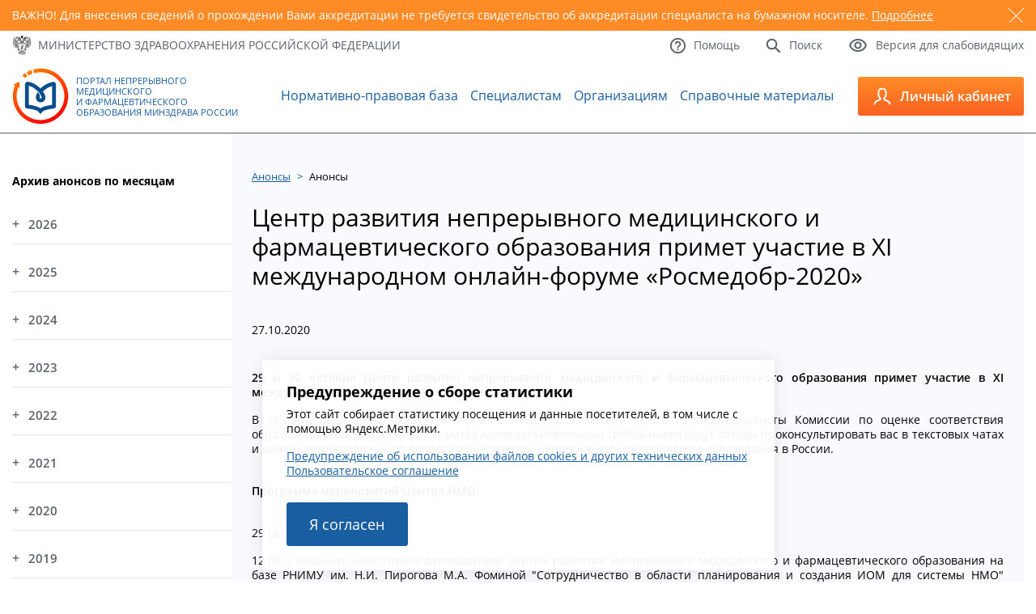

--- FILE ---
content_type: text/html; charset=utf-8
request_url: https://edu.rosminzdrav.ru/anonsy/anonsy/news/centr-razvitija-nepreryvnogo-medicinskogo-i-farmacevt/?L=%27&cHash=a8e1ddfdf3eba4560d88ff0f31ecfc23
body_size: 11249
content:
<!DOCTYPE html>
<html lang="ru">
<head>

<meta http-equiv="Content-Type" content="text/html; charset=utf-8" />
<!-- 
	This website is powered by TYPO3 - inspiring people to share!
	TYPO3 is a free open source Content Management Framework initially created by Kasper Skaarhoj and licensed under GNU/GPL.
	TYPO3 is copyright 1998-2018 of Kasper Skaarhoj. Extensions are copyright of their respective owners.
	Information and contribution at https://typo3.org/
-->

<base href="//edu.rosminzdrav.ru/" />


<meta property="og:title" content="Центр развития непрерывного медицинского и фармацевтического образования примет участие в XI международном онлайн-форуме «Росмедобр-2020»" />
<meta property="og:type" content="article" />
<meta property="og:url" content="https://edu.rosminzdrav.ru/anonsy/anonsy/news/centr-razvitija-nepreryvnogo-medicinskogo-i-farmacevt/?L=%27&amp;cHash=a8e1ddfdf3eba4560d88ff0f31ecfc23" />
<meta property="og:image" content="https://edu.rosminzdrav.ru/fileadmin/_processed_/f/4/csm_novost_27.10_827eee160b.jpg" />
<meta name="description" content="29-30 октября 2020 г." />
<meta property="og:description" content="29-30 октября 2020 г." />
<meta name="generator" content="TYPO3 CMS">
<meta name="robots" content="index,follow">


<link rel="stylesheet" type="text/css" href="typo3temp/Assets/a42e2f16fb.css?1601072762" media="all">
<link rel="stylesheet" type="text/css" href="typo3conf/ext/ke_questionnaire/Resources/Public/Css/KeQuestionnaire.css?1461438401" media="all">
<link rel="stylesheet" type="text/css" href="typo3conf/ext/jh_magnificpopup/Resources/Public/css/magnific-popup.css?1530539893" media="all">
<link rel="stylesheet" type="text/css" href="fileadmin/templates/v3/style.css?1763851304" media="all">
<link rel="stylesheet" type="text/css" href="fileadmin/templates/v3/responsive.css?1659476265" media="all">
<link rel="stylesheet" type="text/css" href="fileadmin/templates/js/magnific-popup/magnific-popup.css?1531489203" media="all">
<link rel="stylesheet" type="text/css" href="fileadmin/templates/v3/js/custom-scrollbar/jquery.mCustomScrollbar.min.css?1547110328" media="all">



<script src="//ajax.googleapis.com/ajax/libs/jquery/1.11.2/jquery.min.js" type="text/javascript"></script>
<script src="fileadmin/templates/v3/js/jquery.sudoSlider.min.js?1558109296" type="text/javascript"></script>
<script src="fileadmin/templates/v3/js/waypoints/waypoints.min.js?1547479236" type="text/javascript"></script>
<script src="fileadmin/templates/v3/js/counterup/counterup.min.js?1547479235" type="text/javascript"></script>
<script src="fileadmin/templates/v3/js/custom-scrollbar/jquery.mCustomScrollbar.concat.min.js?1547110328" type="text/javascript"></script>
<script src="fileadmin/templates/js/jquery.maskedinput.min.js?1512936163" type="text/javascript"></script>

<script src="typo3conf/ext/ke_questionnaire/Resources/Public/Script/jquery-ui-1.11.4.min.js?1461438401" type="text/javascript"></script>
<script src="typo3conf/ext/ke_questionnaire/Resources/Public/Script/jquery.tools.custom.min.js?1461438401" type="text/javascript"></script>
<script src="typo3conf/ext/ke_questionnaire/Resources/Public/Script/Questionnaire.js?1544918029" type="text/javascript"></script>

<script type="text/javascript">
/*<![CDATA[*/
/*_scriptCode*/

			// decrypt helper function
		function decryptCharcode(n,start,end,offset) {
			n = n + offset;
			if (offset > 0 && n > end) {
				n = start + (n - end - 1);
			} else if (offset < 0 && n < start) {
				n = end - (start - n - 1);
			}
			return String.fromCharCode(n);
		}
			// decrypt string
		function decryptString(enc,offset) {
			var dec = "";
			var len = enc.length;
			for(var i=0; i < len; i++) {
				var n = enc.charCodeAt(i);
				if (n >= 0x2B && n <= 0x3A) {
					dec += decryptCharcode(n,0x2B,0x3A,offset);	// 0-9 . , - + / :
				} else if (n >= 0x40 && n <= 0x5A) {
					dec += decryptCharcode(n,0x40,0x5A,offset);	// A-Z @
				} else if (n >= 0x61 && n <= 0x7A) {
					dec += decryptCharcode(n,0x61,0x7A,offset);	// a-z
				} else {
					dec += enc.charAt(i);
				}
			}
			return dec;
		}
			// decrypt spam-protected emails
		function linkTo_UnCryptMailto(s) {
			location.href = decryptString(s,2);
		}
		

/*]]>*/
</script>


<title>Центр развития непрерывного медицинского и фармацевтического образования примет участие в XI международном онлайн-форуме «Росмедобр-2020»</title>    <link rel="icon" type="image/png"  href="/fileadmin/templates/v3/favicon.ico">
    <link rel="icon" type="image/png"  href="/fileadmin/templates/v3/favicon.ico">

    <meta name="viewport" content="width=device-width, initial-scale=1.0" />
    <link rel="alternate" type="application/rss+xml" title="RSS 2.0" href="/feed.rss" />

<!-- Yandex.Metrika counter -->
<script type="text/javascript" >
   (function(m,e,t,r,i,k,a){m[i]=m[i]||function(){(m[i].a=m[i].a||[]).push(arguments)};
   m[i].l=1*new Date();k=e.createElement(t),a=e.getElementsByTagName(t)[0],k.async=1,k.src=r,a.parentNode.insertBefore(k,a)})
   (window, document, "script", "https://mc.yandex.ru/metrika/tag.js", "ym");

   ym(37560390, "init", {
        clickmap:true,
        trackLinks:true,
        accurateTrackBounce:true,
        webvisor:true
   });
</script>
<noscript><div><img src="https://mc.yandex.ru/watch/37560390" style="position:absolute; left:-9999px;" alt="" /></div></noscript>
<!-- /Yandex.Metrika counter -->



</head>
<body>


	
	<div id="warning">
		<div class="container">
			<div class="slider">
				
					<div id="warning5" class="slide">
						<span class="close"></span>
						<p>ВАЖНО! Для внесения сведений о прохождении Вами аккредитации не требуется свидетельство об аккредитации специалиста на бумажном носителе. <a href="https://edu.rosminzdrav.ru/voprosy-otvety/voprosy-po-rabote-v-lichnom-kabinete-specialista/#cz447">Подробнее</a></p>
					</div>
				
			</div>
		</div>
	</div>
	


    <a id="to_top" href="#"> </a>
    <div id="top">
        <div class="container">
            <div class="row between vcenter">
                <div class="col">
                    <a href="http://www.rosminzdrav.ru/" target="_blank" class="mzrf icon_text">
                        <span class="icn"><img src="fileadmin/templates/v3/images/icon01.png" alt="" /></span>
                        <span class="txt">Министерство здравоохранения<br /> <span>Российской Федерации</span></span>
                    </a>
                </div>
                <div class="col">
                    <div class="links">
                        <div class="row">
                            <a href="#" class="icon_text btn_lv">
                                <span class="icn"><img src="fileadmin/templates/v3/images/icon04.png" alt="" /></span>
                                <span class="txt">Версия для слабовидящих</span>
                            </a>
                            <a href="/info/search/" class="icon_text">
                                <span class="icn"><img src="fileadmin/templates/v3/images/icon03.png" alt="" /></span>
                                <span class="txt">Поиск</span>
                            </a>
                            <a href="/voprosy-otvety/voprosy-po-tekhnicheskim-problemam/" class="icon_text">
                                <span class="icn"><img src="fileadmin/templates/v3/images/icon02.png" alt="" /></span>
                                <span class="txt">Помощь</span>
                            </a>
                        </div>
                    </div>
                </div>
            </div>
            <div class="panel">
                <div class="row right">
                    <div class="col">
                        <div class="inside">
                            <div class="size">
                                <span>Размер шрифта:</span>
                                <span>
                                    <a href="#" class="size_small">A</a>
                                    <a href="#" class="size_average">A</a>
                                    <a href="#" class="size_big">A</a>
                                </span>
                            </div>
                        </div>
                    </div>
                    <div class="col">
                        <div class="inside">
                            <div class="color">
                                <span>Цвета сайта:</span>
                                <span>
                                    <a href="#" class="white">Б</a>
                                    <a href="#" class="black">Б</a>
                                    <a href="#" class="blue">Б</a>
                                </span>
                            </div>
                        </div>
                    </div>
                </div>
            </div>
        </div>
    </div>
    <header id="header">
        <div class="container">
            <div class="row between vcenter">
                <a href="/" class="logo icon_text">
                    <span class="icn"><img src="fileadmin/templates/v3/images/icon05.png" alt="" /></span>
                    <span class="txt">Портал Непрерывного Медицинского и&nbsp;Фармацевтического Образования Минздрава России</span>
                </a><ul class="main_menu"><li id="mm3"><a href="normativno-pravovaja-baza/obshchii-perechen/" title="Нормативно-правовая база">Нормативно-правовая база</a></li><li id="mm33"><a href="specialistam/obshchaja-informacija/" title="Специалистам">Специалистам</a></li><li id="mm35"><a href="organizacijam/obshchaja-informacija/" title="Образовательным и профессиональным организациям">Организациям</a></li><li id="mm32"><a href="spo0/spravochnie-materali/" title="Справочные материалы">Справочные материалы</a></li></ul>
                <div class="more">
                    <a class="btn_menu" href="#">
                        <img src="fileadmin/templates/v3/images/icon06.png" alt="" />
                        <span></span><span></span><span></span>
                    </a>
                </div>
                <div class="toggle">
                    <a href="https://nmfo-vo.edu.rosminzdrav.ru/" class="btn_lk icon_text">
                        <span class="icn"><img src="fileadmin/templates/v3/images/icon07.png" alt="" /></span>
                        <span class="txt">Личный кабинет</span>
                    </a>
                    <div class="slide" style="height:220px">

                        <div class="slide-link-wrapper slide-link-1">
                            <a class="slide-link" href="https://nmfo-vo.edu.rosminzdrav.ru/#/registration">
                                Регистрация
                            </a>
                        </div>

                        <div class="slide-link-wrapper slide-link-1">
                            <a class="slide-link" href="https://nmfo-vo.edu.rosminzdrav.ru/">
                                Cпециалистам с высшим&nbsp;образованием
                            </a>
                        </div>
                        <div class="slide-link-wrapper slide-link-2">
                            <a class="slide-link" href="https://nmfo-spo.edu.rosminzdrav.ru/">
                                Cпециалистам со средним&nbsp;образованием
                            </a>
                        </div>
                        <div class="slide-link-wrapper slide-link-3">
                            <a class="slide-link" href="https://nmfo-nmd.edu.rosminzdrav.ru/#/">
                                Медицинским работникам с немедицинским образованием
                            </a>
                        </div>
                        <div class="slide-link-wrapper slide-link-4">
                            <a class="slide-link" href="https://vo.edu.rosminzdrav.ru/#!">
                                Сотрудникам организаций
                            </a>
                        </div>
                    </div>
                </div>
            </div>
        </div>
    </header>
    <main id="main">
        <div class="container">
            <div class="inner">
                <aside>
                    <div id="cz23" class="csc-default">
<div id="c23">
	

	
		
				
			
		

	
	
	
	
		<h4>Архив анонсов по месяцам</h4>
	
	
	
	
	



		

		




		
				
			
	


	
	



<div class="news">
	
	<div class="news-menu-view">
		<ul>
			
                <li><a href="#" class="year-link">2026</a>
					<ul class="month-block">
						
							
									<li class="item">
								
								<a href="anonsy/?tx_news_pi1%5BoverwriteDemand%5D%5Byear%5D=2026&amp;tx_news_pi1%5BoverwriteDemand%5D%5Bmonth%5D=01&amp;tx_news_pi1%5Bcontroller%5D=News&amp;cHash=e9a0997c675a89022c4f858201e47b6a">Январь </a>
								[2]
							</li>
						
					</ul>
				</li>
			
                <li><a href="#" class="year-link">2025</a>
					<ul class="month-block">
						
							
									<li class="item">
								
								<a href="anonsy/?tx_news_pi1%5BoverwriteDemand%5D%5Byear%5D=2025&amp;tx_news_pi1%5BoverwriteDemand%5D%5Bmonth%5D=12&amp;tx_news_pi1%5Bcontroller%5D=News&amp;cHash=aae48cfd72a9659691f292590483b84b">Декабрь </a>
								[2]
							</li>
						
							
									<li class="item">
								
								<a href="anonsy/?tx_news_pi1%5BoverwriteDemand%5D%5Byear%5D=2025&amp;tx_news_pi1%5BoverwriteDemand%5D%5Bmonth%5D=11&amp;tx_news_pi1%5Bcontroller%5D=News&amp;cHash=6f463f99951cb1570cb81f353330705d">Ноябрь </a>
								[6]
							</li>
						
							
									<li class="item">
								
								<a href="anonsy/?tx_news_pi1%5BoverwriteDemand%5D%5Byear%5D=2025&amp;tx_news_pi1%5BoverwriteDemand%5D%5Bmonth%5D=10&amp;tx_news_pi1%5Bcontroller%5D=News&amp;cHash=7f6010b2e95d50398c2da4bf606de6cf">Октябрь </a>
								[1]
							</li>
						
							
									<li class="item">
								
								<a href="anonsy/?tx_news_pi1%5BoverwriteDemand%5D%5Byear%5D=2025&amp;tx_news_pi1%5BoverwriteDemand%5D%5Bmonth%5D=09&amp;tx_news_pi1%5Bcontroller%5D=News&amp;cHash=0aeb06decc20a7e3127292fae148ac30">Сентябрь </a>
								[2]
							</li>
						
							
									<li class="item">
								
								<a href="anonsy/?tx_news_pi1%5BoverwriteDemand%5D%5Byear%5D=2025&amp;tx_news_pi1%5BoverwriteDemand%5D%5Bmonth%5D=06&amp;tx_news_pi1%5Bcontroller%5D=News&amp;cHash=4b2655c2f469aad904c11263423e45b6">Июнь </a>
								[2]
							</li>
						
							
									<li class="item">
								
								<a href="anonsy/?tx_news_pi1%5BoverwriteDemand%5D%5Byear%5D=2025&amp;tx_news_pi1%5BoverwriteDemand%5D%5Bmonth%5D=05&amp;tx_news_pi1%5Bcontroller%5D=News&amp;cHash=66e4b9e2ac8291f0b5eb80f6f91ab187">Май </a>
								[2]
							</li>
						
							
									<li class="item">
								
								<a href="anonsy/?tx_news_pi1%5BoverwriteDemand%5D%5Byear%5D=2025&amp;tx_news_pi1%5BoverwriteDemand%5D%5Bmonth%5D=04&amp;tx_news_pi1%5Bcontroller%5D=News&amp;cHash=fc6946737f671a50abd0d4d19e17178b">Апрель </a>
								[9]
							</li>
						
							
									<li class="item">
								
								<a href="anonsy/?tx_news_pi1%5BoverwriteDemand%5D%5Byear%5D=2025&amp;tx_news_pi1%5BoverwriteDemand%5D%5Bmonth%5D=03&amp;tx_news_pi1%5Bcontroller%5D=News&amp;cHash=ce385ce2cd86fee6eb94b0837818e2ae">Март </a>
								[1]
							</li>
						
							
									<li class="item">
								
								<a href="anonsy/?tx_news_pi1%5BoverwriteDemand%5D%5Byear%5D=2025&amp;tx_news_pi1%5BoverwriteDemand%5D%5Bmonth%5D=02&amp;tx_news_pi1%5Bcontroller%5D=News&amp;cHash=886ca610e1303c14964beb7a5da3f42e">Февраль </a>
								[1]
							</li>
						
							
									<li class="item">
								
								<a href="anonsy/?tx_news_pi1%5BoverwriteDemand%5D%5Byear%5D=2025&amp;tx_news_pi1%5BoverwriteDemand%5D%5Bmonth%5D=01&amp;tx_news_pi1%5Bcontroller%5D=News&amp;cHash=9b1457491742b7e4cf3cdc221610ea9f">Январь </a>
								[1]
							</li>
						
					</ul>
				</li>
			
                <li><a href="#" class="year-link">2024</a>
					<ul class="month-block">
						
							
									<li class="item">
								
								<a href="anonsy/?tx_news_pi1%5BoverwriteDemand%5D%5Byear%5D=2024&amp;tx_news_pi1%5BoverwriteDemand%5D%5Bmonth%5D=12&amp;tx_news_pi1%5Bcontroller%5D=News&amp;cHash=b1383dcfe2574c24556a6d434aeb0ded">Декабрь </a>
								[2]
							</li>
						
							
									<li class="item">
								
								<a href="anonsy/?tx_news_pi1%5BoverwriteDemand%5D%5Byear%5D=2024&amp;tx_news_pi1%5BoverwriteDemand%5D%5Bmonth%5D=11&amp;tx_news_pi1%5Bcontroller%5D=News&amp;cHash=17a819e4710a7fcbb85fa06dde3f14f5">Ноябрь </a>
								[3]
							</li>
						
							
									<li class="item">
								
								<a href="anonsy/?tx_news_pi1%5BoverwriteDemand%5D%5Byear%5D=2024&amp;tx_news_pi1%5BoverwriteDemand%5D%5Bmonth%5D=10&amp;tx_news_pi1%5Bcontroller%5D=News&amp;cHash=ef4cb40bc94fe46f68e79c18e3d6e7b7">Октябрь </a>
								[3]
							</li>
						
							
									<li class="item">
								
								<a href="anonsy/?tx_news_pi1%5BoverwriteDemand%5D%5Byear%5D=2024&amp;tx_news_pi1%5BoverwriteDemand%5D%5Bmonth%5D=05&amp;tx_news_pi1%5Bcontroller%5D=News&amp;cHash=84ec7ca818ffe518cc10fd5344a3c825">Май </a>
								[3]
							</li>
						
							
									<li class="item">
								
								<a href="anonsy/?tx_news_pi1%5BoverwriteDemand%5D%5Byear%5D=2024&amp;tx_news_pi1%5BoverwriteDemand%5D%5Bmonth%5D=04&amp;tx_news_pi1%5Bcontroller%5D=News&amp;cHash=73aa463a6ec2a5e0500306781a952e59">Апрель </a>
								[3]
							</li>
						
							
									<li class="item">
								
								<a href="anonsy/?tx_news_pi1%5BoverwriteDemand%5D%5Byear%5D=2024&amp;tx_news_pi1%5BoverwriteDemand%5D%5Bmonth%5D=02&amp;tx_news_pi1%5Bcontroller%5D=News&amp;cHash=4f711bacc1045cba84f2ea523d92e026">Февраль </a>
								[3]
							</li>
						
							
									<li class="item">
								
								<a href="anonsy/?tx_news_pi1%5BoverwriteDemand%5D%5Byear%5D=2024&amp;tx_news_pi1%5BoverwriteDemand%5D%5Bmonth%5D=01&amp;tx_news_pi1%5Bcontroller%5D=News&amp;cHash=f6531fedc476bb907a65ad0dbee8489f">Январь </a>
								[2]
							</li>
						
					</ul>
				</li>
			
                <li><a href="#" class="year-link">2023</a>
					<ul class="month-block">
						
							
									<li class="item">
								
								<a href="anonsy/?tx_news_pi1%5BoverwriteDemand%5D%5Byear%5D=2023&amp;tx_news_pi1%5BoverwriteDemand%5D%5Bmonth%5D=12&amp;tx_news_pi1%5Bcontroller%5D=News&amp;cHash=417c3a70be39ae54a65201624d388d6d">Декабрь </a>
								[4]
							</li>
						
							
									<li class="item">
								
								<a href="anonsy/?tx_news_pi1%5BoverwriteDemand%5D%5Byear%5D=2023&amp;tx_news_pi1%5BoverwriteDemand%5D%5Bmonth%5D=11&amp;tx_news_pi1%5Bcontroller%5D=News&amp;cHash=bec7ebb6892c5857bc2482f9729db111">Ноябрь </a>
								[5]
							</li>
						
							
									<li class="item">
								
								<a href="anonsy/?tx_news_pi1%5BoverwriteDemand%5D%5Byear%5D=2023&amp;tx_news_pi1%5BoverwriteDemand%5D%5Bmonth%5D=10&amp;tx_news_pi1%5Bcontroller%5D=News&amp;cHash=d71fe7c6f670af30525b50ff7db3cd87">Октябрь </a>
								[3]
							</li>
						
							
									<li class="item">
								
								<a href="anonsy/?tx_news_pi1%5BoverwriteDemand%5D%5Byear%5D=2023&amp;tx_news_pi1%5BoverwriteDemand%5D%5Bmonth%5D=09&amp;tx_news_pi1%5Bcontroller%5D=News&amp;cHash=76ae3c70ff1c9a65fadf524cb7dbe5a8">Сентябрь </a>
								[2]
							</li>
						
							
									<li class="item">
								
								<a href="anonsy/?tx_news_pi1%5BoverwriteDemand%5D%5Byear%5D=2023&amp;tx_news_pi1%5BoverwriteDemand%5D%5Bmonth%5D=08&amp;tx_news_pi1%5Bcontroller%5D=News&amp;cHash=fc9d47332e264ddd94370ece18d766a1">Август </a>
								[1]
							</li>
						
							
									<li class="item">
								
								<a href="anonsy/?tx_news_pi1%5BoverwriteDemand%5D%5Byear%5D=2023&amp;tx_news_pi1%5BoverwriteDemand%5D%5Bmonth%5D=06&amp;tx_news_pi1%5Bcontroller%5D=News&amp;cHash=a1f4c6edad5ae8e12dae7906a8a4b6dc">Июнь </a>
								[6]
							</li>
						
							
									<li class="item">
								
								<a href="anonsy/?tx_news_pi1%5BoverwriteDemand%5D%5Byear%5D=2023&amp;tx_news_pi1%5BoverwriteDemand%5D%5Bmonth%5D=05&amp;tx_news_pi1%5Bcontroller%5D=News&amp;cHash=8997604135ef8e4768e139d88cda3adb">Май </a>
								[1]
							</li>
						
							
									<li class="item">
								
								<a href="anonsy/?tx_news_pi1%5BoverwriteDemand%5D%5Byear%5D=2023&amp;tx_news_pi1%5BoverwriteDemand%5D%5Bmonth%5D=04&amp;tx_news_pi1%5Bcontroller%5D=News&amp;cHash=d35a636cf83e1045657c67e64e866489">Апрель </a>
								[4]
							</li>
						
							
									<li class="item">
								
								<a href="anonsy/?tx_news_pi1%5BoverwriteDemand%5D%5Byear%5D=2023&amp;tx_news_pi1%5BoverwriteDemand%5D%5Bmonth%5D=03&amp;tx_news_pi1%5Bcontroller%5D=News&amp;cHash=1e1156f0390c393a7d5a2187c374e8a8">Март </a>
								[3]
							</li>
						
							
									<li class="item">
								
								<a href="anonsy/?tx_news_pi1%5BoverwriteDemand%5D%5Byear%5D=2023&amp;tx_news_pi1%5BoverwriteDemand%5D%5Bmonth%5D=02&amp;tx_news_pi1%5Bcontroller%5D=News&amp;cHash=8a47cfb8d6a24c8e1752572a3ab04588">Февраль </a>
								[4]
							</li>
						
							
									<li class="item">
								
								<a href="anonsy/?tx_news_pi1%5BoverwriteDemand%5D%5Byear%5D=2023&amp;tx_news_pi1%5BoverwriteDemand%5D%5Bmonth%5D=01&amp;tx_news_pi1%5Bcontroller%5D=News&amp;cHash=073b8784c74eaf8d411039b4ba65bea6">Январь </a>
								[3]
							</li>
						
					</ul>
				</li>
			
                <li><a href="#" class="year-link">2022</a>
					<ul class="month-block">
						
							
									<li class="item">
								
								<a href="anonsy/?tx_news_pi1%5BoverwriteDemand%5D%5Byear%5D=2022&amp;tx_news_pi1%5BoverwriteDemand%5D%5Bmonth%5D=12&amp;tx_news_pi1%5Bcontroller%5D=News&amp;cHash=613f0d7ffcb14552729beba9bbffdbb4">Декабрь </a>
								[4]
							</li>
						
							
									<li class="item">
								
								<a href="anonsy/?tx_news_pi1%5BoverwriteDemand%5D%5Byear%5D=2022&amp;tx_news_pi1%5BoverwriteDemand%5D%5Bmonth%5D=11&amp;tx_news_pi1%5Bcontroller%5D=News&amp;cHash=14ea1b50f60b4268f261a27827bb0dee">Ноябрь </a>
								[7]
							</li>
						
							
									<li class="item">
								
								<a href="anonsy/?tx_news_pi1%5BoverwriteDemand%5D%5Byear%5D=2022&amp;tx_news_pi1%5BoverwriteDemand%5D%5Bmonth%5D=10&amp;tx_news_pi1%5Bcontroller%5D=News&amp;cHash=50f3f2e7ae7a2dd05e37b26096550371">Октябрь </a>
								[8]
							</li>
						
							
									<li class="item">
								
								<a href="anonsy/?tx_news_pi1%5BoverwriteDemand%5D%5Byear%5D=2022&amp;tx_news_pi1%5BoverwriteDemand%5D%5Bmonth%5D=09&amp;tx_news_pi1%5Bcontroller%5D=News&amp;cHash=532733df0f071c2da1c462d6a2a2c460">Сентябрь </a>
								[2]
							</li>
						
							
									<li class="item">
								
								<a href="anonsy/?tx_news_pi1%5BoverwriteDemand%5D%5Byear%5D=2022&amp;tx_news_pi1%5BoverwriteDemand%5D%5Bmonth%5D=08&amp;tx_news_pi1%5Bcontroller%5D=News&amp;cHash=11d49ad4d0027175962a2b88570a2eca">Август </a>
								[4]
							</li>
						
							
									<li class="item">
								
								<a href="anonsy/?tx_news_pi1%5BoverwriteDemand%5D%5Byear%5D=2022&amp;tx_news_pi1%5BoverwriteDemand%5D%5Bmonth%5D=07&amp;tx_news_pi1%5Bcontroller%5D=News&amp;cHash=6821df713a61d955fa9102f1451cc048">Июль </a>
								[5]
							</li>
						
							
									<li class="item">
								
								<a href="anonsy/?tx_news_pi1%5BoverwriteDemand%5D%5Byear%5D=2022&amp;tx_news_pi1%5BoverwriteDemand%5D%5Bmonth%5D=06&amp;tx_news_pi1%5Bcontroller%5D=News&amp;cHash=9c3e77d1aa16d006eca517c7031b45eb">Июнь </a>
								[10]
							</li>
						
							
									<li class="item">
								
								<a href="anonsy/?tx_news_pi1%5BoverwriteDemand%5D%5Byear%5D=2022&amp;tx_news_pi1%5BoverwriteDemand%5D%5Bmonth%5D=05&amp;tx_news_pi1%5Bcontroller%5D=News&amp;cHash=f3b724e4572737eab6edf6a60767d860">Май </a>
								[3]
							</li>
						
							
									<li class="item">
								
								<a href="anonsy/?tx_news_pi1%5BoverwriteDemand%5D%5Byear%5D=2022&amp;tx_news_pi1%5BoverwriteDemand%5D%5Bmonth%5D=04&amp;tx_news_pi1%5Bcontroller%5D=News&amp;cHash=d3cbf6395d5fd18f0f8f4b931f00fa8d">Апрель </a>
								[5]
							</li>
						
							
									<li class="item">
								
								<a href="anonsy/?tx_news_pi1%5BoverwriteDemand%5D%5Byear%5D=2022&amp;tx_news_pi1%5BoverwriteDemand%5D%5Bmonth%5D=03&amp;tx_news_pi1%5Bcontroller%5D=News&amp;cHash=8c7e7b289e6148e6a14d374f085a5d75">Март </a>
								[7]
							</li>
						
							
									<li class="item">
								
								<a href="anonsy/?tx_news_pi1%5BoverwriteDemand%5D%5Byear%5D=2022&amp;tx_news_pi1%5BoverwriteDemand%5D%5Bmonth%5D=02&amp;tx_news_pi1%5Bcontroller%5D=News&amp;cHash=d3b3dfd04a2e5d5116c3bfbabd826f2a">Февраль </a>
								[8]
							</li>
						
							
									<li class="item">
								
								<a href="anonsy/?tx_news_pi1%5BoverwriteDemand%5D%5Byear%5D=2022&amp;tx_news_pi1%5BoverwriteDemand%5D%5Bmonth%5D=01&amp;tx_news_pi1%5Bcontroller%5D=News&amp;cHash=5689c0f7af0fea0e86ad3499e8f57573">Январь </a>
								[4]
							</li>
						
					</ul>
				</li>
			
                <li><a href="#" class="year-link">2021</a>
					<ul class="month-block">
						
							
									<li class="item">
								
								<a href="anonsy/?tx_news_pi1%5BoverwriteDemand%5D%5Byear%5D=2021&amp;tx_news_pi1%5BoverwriteDemand%5D%5Bmonth%5D=12&amp;tx_news_pi1%5Bcontroller%5D=News&amp;cHash=f6d15aff294027eb9465d943936be564">Декабрь </a>
								[5]
							</li>
						
							
									<li class="item">
								
								<a href="anonsy/?tx_news_pi1%5BoverwriteDemand%5D%5Byear%5D=2021&amp;tx_news_pi1%5BoverwriteDemand%5D%5Bmonth%5D=11&amp;tx_news_pi1%5Bcontroller%5D=News&amp;cHash=7731df0c78e3d2db37071e92de8205b0">Ноябрь </a>
								[8]
							</li>
						
							
									<li class="item">
								
								<a href="anonsy/?tx_news_pi1%5BoverwriteDemand%5D%5Byear%5D=2021&amp;tx_news_pi1%5BoverwriteDemand%5D%5Bmonth%5D=10&amp;tx_news_pi1%5Bcontroller%5D=News&amp;cHash=80d6527aab46486597daa1345f6ecf8a">Октябрь </a>
								[7]
							</li>
						
							
									<li class="item">
								
								<a href="anonsy/?tx_news_pi1%5BoverwriteDemand%5D%5Byear%5D=2021&amp;tx_news_pi1%5BoverwriteDemand%5D%5Bmonth%5D=09&amp;tx_news_pi1%5Bcontroller%5D=News&amp;cHash=36bad01a89aee471c3d3b6a41bf37698">Сентябрь </a>
								[7]
							</li>
						
							
									<li class="item">
								
								<a href="anonsy/?tx_news_pi1%5BoverwriteDemand%5D%5Byear%5D=2021&amp;tx_news_pi1%5BoverwriteDemand%5D%5Bmonth%5D=08&amp;tx_news_pi1%5Bcontroller%5D=News&amp;cHash=354906b2c0789b558ba54be65a19990a">Август </a>
								[9]
							</li>
						
							
									<li class="item">
								
								<a href="anonsy/?tx_news_pi1%5BoverwriteDemand%5D%5Byear%5D=2021&amp;tx_news_pi1%5BoverwriteDemand%5D%5Bmonth%5D=07&amp;tx_news_pi1%5Bcontroller%5D=News&amp;cHash=582d3d682987db402f7431f1b04bcd66">Июль </a>
								[9]
							</li>
						
							
									<li class="item">
								
								<a href="anonsy/?tx_news_pi1%5BoverwriteDemand%5D%5Byear%5D=2021&amp;tx_news_pi1%5BoverwriteDemand%5D%5Bmonth%5D=06&amp;tx_news_pi1%5Bcontroller%5D=News&amp;cHash=c307942aa59f46e70184e2320956c200">Июнь </a>
								[5]
							</li>
						
							
									<li class="item">
								
								<a href="anonsy/?tx_news_pi1%5BoverwriteDemand%5D%5Byear%5D=2021&amp;tx_news_pi1%5BoverwriteDemand%5D%5Bmonth%5D=05&amp;tx_news_pi1%5Bcontroller%5D=News&amp;cHash=a5f322c0bb98e6ec3bf74687e93d9b82">Май </a>
								[7]
							</li>
						
							
									<li class="item">
								
								<a href="anonsy/?tx_news_pi1%5BoverwriteDemand%5D%5Byear%5D=2021&amp;tx_news_pi1%5BoverwriteDemand%5D%5Bmonth%5D=04&amp;tx_news_pi1%5Bcontroller%5D=News&amp;cHash=81708c2d901e60a7663ad391ed0196c2">Апрель </a>
								[8]
							</li>
						
							
									<li class="item">
								
								<a href="anonsy/?tx_news_pi1%5BoverwriteDemand%5D%5Byear%5D=2021&amp;tx_news_pi1%5BoverwriteDemand%5D%5Bmonth%5D=03&amp;tx_news_pi1%5Bcontroller%5D=News&amp;cHash=5d4a1a830c7266e2bc26d121cb0cb937">Март </a>
								[7]
							</li>
						
							
									<li class="item">
								
								<a href="anonsy/?tx_news_pi1%5BoverwriteDemand%5D%5Byear%5D=2021&amp;tx_news_pi1%5BoverwriteDemand%5D%5Bmonth%5D=02&amp;tx_news_pi1%5Bcontroller%5D=News&amp;cHash=673b13768893b39ca344643564188985">Февраль </a>
								[6]
							</li>
						
							
									<li class="item">
								
								<a href="anonsy/?tx_news_pi1%5BoverwriteDemand%5D%5Byear%5D=2021&amp;tx_news_pi1%5BoverwriteDemand%5D%5Bmonth%5D=01&amp;tx_news_pi1%5Bcontroller%5D=News&amp;cHash=a3367feff39f9b34f75ec8344919f521">Январь </a>
								[4]
							</li>
						
					</ul>
				</li>
			
                <li><a href="#" class="year-link">2020</a>
					<ul class="month-block">
						
							
									<li class="item">
								
								<a href="anonsy/?tx_news_pi1%5BoverwriteDemand%5D%5Byear%5D=2020&amp;tx_news_pi1%5BoverwriteDemand%5D%5Bmonth%5D=12&amp;tx_news_pi1%5Bcontroller%5D=News&amp;cHash=a961afff64f4a4fe1b8165f64bf6eada">Декабрь </a>
								[4]
							</li>
						
							
									<li class="item">
								
								<a href="anonsy/?tx_news_pi1%5BoverwriteDemand%5D%5Byear%5D=2020&amp;tx_news_pi1%5BoverwriteDemand%5D%5Bmonth%5D=11&amp;tx_news_pi1%5Bcontroller%5D=News&amp;cHash=793fe804f10e429852a6e83b8135dce5">Ноябрь </a>
								[10]
							</li>
						
							
									<li class="item">
								
								<a href="anonsy/?tx_news_pi1%5BoverwriteDemand%5D%5Byear%5D=2020&amp;tx_news_pi1%5BoverwriteDemand%5D%5Bmonth%5D=10&amp;tx_news_pi1%5Bcontroller%5D=News&amp;cHash=b6a1ef27b2124a7f9f118e1a3f65a12f">Октябрь </a>
								[9]
							</li>
						
							
									<li class="item">
								
								<a href="anonsy/?tx_news_pi1%5BoverwriteDemand%5D%5Byear%5D=2020&amp;tx_news_pi1%5BoverwriteDemand%5D%5Bmonth%5D=09&amp;tx_news_pi1%5Bcontroller%5D=News&amp;cHash=8bdf057674346443ec6d5b0c1991aefb">Сентябрь </a>
								[6]
							</li>
						
							
									<li class="item">
								
								<a href="anonsy/?tx_news_pi1%5BoverwriteDemand%5D%5Byear%5D=2020&amp;tx_news_pi1%5BoverwriteDemand%5D%5Bmonth%5D=08&amp;tx_news_pi1%5Bcontroller%5D=News&amp;cHash=c3bc2f8b0ae94bf261e4a0d7f6e5bd18">Август </a>
								[8]
							</li>
						
							
									<li class="item">
								
								<a href="anonsy/?tx_news_pi1%5BoverwriteDemand%5D%5Byear%5D=2020&amp;tx_news_pi1%5BoverwriteDemand%5D%5Bmonth%5D=07&amp;tx_news_pi1%5Bcontroller%5D=News&amp;cHash=e7cd091f5c22e0ad4599544f92dee514">Июль </a>
								[2]
							</li>
						
							
									<li class="item">
								
								<a href="anonsy/?tx_news_pi1%5BoverwriteDemand%5D%5Byear%5D=2020&amp;tx_news_pi1%5BoverwriteDemand%5D%5Bmonth%5D=06&amp;tx_news_pi1%5Bcontroller%5D=News&amp;cHash=17af316a6d64ee67d3920710fbe2db17">Июнь </a>
								[1]
							</li>
						
							
									<li class="item">
								
								<a href="anonsy/?tx_news_pi1%5BoverwriteDemand%5D%5Byear%5D=2020&amp;tx_news_pi1%5BoverwriteDemand%5D%5Bmonth%5D=05&amp;tx_news_pi1%5Bcontroller%5D=News&amp;cHash=b4cf4bb546cc6aede8806eae1fec8b5c">Май </a>
								[6]
							</li>
						
							
									<li class="item">
								
								<a href="anonsy/?tx_news_pi1%5BoverwriteDemand%5D%5Byear%5D=2020&amp;tx_news_pi1%5BoverwriteDemand%5D%5Bmonth%5D=04&amp;tx_news_pi1%5Bcontroller%5D=News&amp;cHash=1b1dd0904009e45e3c780f738be2e221">Апрель </a>
								[6]
							</li>
						
							
									<li class="item">
								
								<a href="anonsy/?tx_news_pi1%5BoverwriteDemand%5D%5Byear%5D=2020&amp;tx_news_pi1%5BoverwriteDemand%5D%5Bmonth%5D=03&amp;tx_news_pi1%5Bcontroller%5D=News&amp;cHash=570026c0f863e5a269bcf6516d6034e7">Март </a>
								[9]
							</li>
						
							
									<li class="item">
								
								<a href="anonsy/?tx_news_pi1%5BoverwriteDemand%5D%5Byear%5D=2020&amp;tx_news_pi1%5BoverwriteDemand%5D%5Bmonth%5D=02&amp;tx_news_pi1%5Bcontroller%5D=News&amp;cHash=ee53658dba12c49154c91c38c5c4ae3b">Февраль </a>
								[5]
							</li>
						
							
									<li class="item">
								
								<a href="anonsy/?tx_news_pi1%5BoverwriteDemand%5D%5Byear%5D=2020&amp;tx_news_pi1%5BoverwriteDemand%5D%5Bmonth%5D=01&amp;tx_news_pi1%5Bcontroller%5D=News&amp;cHash=049c9ad499547e9daaa99ed00e8960fc">Январь </a>
								[6]
							</li>
						
					</ul>
				</li>
			
                <li><a href="#" class="year-link">2019</a>
					<ul class="month-block">
						
							
									<li class="item">
								
								<a href="anonsy/?tx_news_pi1%5BoverwriteDemand%5D%5Byear%5D=2019&amp;tx_news_pi1%5BoverwriteDemand%5D%5Bmonth%5D=12&amp;tx_news_pi1%5Bcontroller%5D=News&amp;cHash=04c3ce9d7c97ec4d9d66a83ccd4c97b2">Декабрь </a>
								[3]
							</li>
						
							
									<li class="item">
								
								<a href="anonsy/?tx_news_pi1%5BoverwriteDemand%5D%5Byear%5D=2019&amp;tx_news_pi1%5BoverwriteDemand%5D%5Bmonth%5D=11&amp;tx_news_pi1%5Bcontroller%5D=News&amp;cHash=99a64cf6d4c6c3a9e635dfa044b0e9ed">Ноябрь </a>
								[9]
							</li>
						
							
									<li class="item">
								
								<a href="anonsy/?tx_news_pi1%5BoverwriteDemand%5D%5Byear%5D=2019&amp;tx_news_pi1%5BoverwriteDemand%5D%5Bmonth%5D=10&amp;tx_news_pi1%5Bcontroller%5D=News&amp;cHash=f26211b54b9cddcc9c9a75c7d182bb51">Октябрь </a>
								[5]
							</li>
						
							
									<li class="item">
								
								<a href="anonsy/?tx_news_pi1%5BoverwriteDemand%5D%5Byear%5D=2019&amp;tx_news_pi1%5BoverwriteDemand%5D%5Bmonth%5D=09&amp;tx_news_pi1%5Bcontroller%5D=News&amp;cHash=0da3dfe9ca2178a6be4311e36c077851">Сентябрь </a>
								[4]
							</li>
						
							
									<li class="item">
								
								<a href="anonsy/?tx_news_pi1%5BoverwriteDemand%5D%5Byear%5D=2019&amp;tx_news_pi1%5BoverwriteDemand%5D%5Bmonth%5D=07&amp;tx_news_pi1%5Bcontroller%5D=News&amp;cHash=b2db6c86a278c5ba22f5c7531e164ba2">Июль </a>
								[3]
							</li>
						
							
									<li class="item">
								
								<a href="anonsy/?tx_news_pi1%5BoverwriteDemand%5D%5Byear%5D=2019&amp;tx_news_pi1%5BoverwriteDemand%5D%5Bmonth%5D=06&amp;tx_news_pi1%5Bcontroller%5D=News&amp;cHash=1a0284329cd889359f5ef7fac61b361e">Июнь </a>
								[3]
							</li>
						
							
									<li class="item">
								
								<a href="anonsy/?tx_news_pi1%5BoverwriteDemand%5D%5Byear%5D=2019&amp;tx_news_pi1%5BoverwriteDemand%5D%5Bmonth%5D=05&amp;tx_news_pi1%5Bcontroller%5D=News&amp;cHash=2418fc7cd0e7570f2fd365831f14ec56">Май </a>
								[4]
							</li>
						
							
									<li class="item">
								
								<a href="anonsy/?tx_news_pi1%5BoverwriteDemand%5D%5Byear%5D=2019&amp;tx_news_pi1%5BoverwriteDemand%5D%5Bmonth%5D=04&amp;tx_news_pi1%5Bcontroller%5D=News&amp;cHash=515f6fc026d603bca584e80c8782245a">Апрель </a>
								[11]
							</li>
						
							
									<li class="item">
								
								<a href="anonsy/?tx_news_pi1%5BoverwriteDemand%5D%5Byear%5D=2019&amp;tx_news_pi1%5BoverwriteDemand%5D%5Bmonth%5D=03&amp;tx_news_pi1%5Bcontroller%5D=News&amp;cHash=253142f2191bab17c7a460c125382559">Март </a>
								[3]
							</li>
						
							
									<li class="item">
								
								<a href="anonsy/?tx_news_pi1%5BoverwriteDemand%5D%5Byear%5D=2019&amp;tx_news_pi1%5BoverwriteDemand%5D%5Bmonth%5D=02&amp;tx_news_pi1%5Bcontroller%5D=News&amp;cHash=5ebe0984e0d143c050220a539e9186c4">Февраль </a>
								[8]
							</li>
						
					</ul>
				</li>
			
                <li><a href="#" class="year-link">2018</a>
					<ul class="month-block">
						
							
									<li class="item">
								
								<a href="anonsy/?tx_news_pi1%5BoverwriteDemand%5D%5Byear%5D=2018&amp;tx_news_pi1%5BoverwriteDemand%5D%5Bmonth%5D=11&amp;tx_news_pi1%5Bcontroller%5D=News&amp;cHash=3ab4c85e81b23ca7ab736890bf50a976">Ноябрь </a>
								[1]
							</li>
						
							
									<li class="item">
								
								<a href="anonsy/?tx_news_pi1%5BoverwriteDemand%5D%5Byear%5D=2018&amp;tx_news_pi1%5BoverwriteDemand%5D%5Bmonth%5D=10&amp;tx_news_pi1%5Bcontroller%5D=News&amp;cHash=087c67556b4bd7b0bd5a6717ffcac0b9">Октябрь </a>
								[8]
							</li>
						
							
									<li class="item">
								
								<a href="anonsy/?tx_news_pi1%5BoverwriteDemand%5D%5Byear%5D=2018&amp;tx_news_pi1%5BoverwriteDemand%5D%5Bmonth%5D=09&amp;tx_news_pi1%5Bcontroller%5D=News&amp;cHash=b7567fe4516efebda2e454c639b84d64">Сентябрь </a>
								[1]
							</li>
						
							
									<li class="item">
								
								<a href="anonsy/?tx_news_pi1%5BoverwriteDemand%5D%5Byear%5D=2018&amp;tx_news_pi1%5BoverwriteDemand%5D%5Bmonth%5D=08&amp;tx_news_pi1%5Bcontroller%5D=News&amp;cHash=87dd44ded1f350f1ae53a15f83ebfe2c">Август </a>
								[2]
							</li>
						
							
									<li class="item">
								
								<a href="anonsy/?tx_news_pi1%5BoverwriteDemand%5D%5Byear%5D=2018&amp;tx_news_pi1%5BoverwriteDemand%5D%5Bmonth%5D=06&amp;tx_news_pi1%5Bcontroller%5D=News&amp;cHash=dcaa1ccb3691661894f6a28cec4f7860">Июнь </a>
								[2]
							</li>
						
							
									<li class="item">
								
								<a href="anonsy/?tx_news_pi1%5BoverwriteDemand%5D%5Byear%5D=2018&amp;tx_news_pi1%5BoverwriteDemand%5D%5Bmonth%5D=05&amp;tx_news_pi1%5Bcontroller%5D=News&amp;cHash=fd6ce117d5d688954aad4fbd755db1e8">Май </a>
								[2]
							</li>
						
							
									<li class="item">
								
								<a href="anonsy/?tx_news_pi1%5BoverwriteDemand%5D%5Byear%5D=2018&amp;tx_news_pi1%5BoverwriteDemand%5D%5Bmonth%5D=01&amp;tx_news_pi1%5Bcontroller%5D=News&amp;cHash=e571332ec3089d9890c01b76f9386939">Январь </a>
								[1]
							</li>
						
					</ul>
				</li>
			
                <li><a href="#" class="year-link">2017</a>
					<ul class="month-block">
						
							
									<li class="item">
								
								<a href="anonsy/?tx_news_pi1%5BoverwriteDemand%5D%5Byear%5D=2017&amp;tx_news_pi1%5BoverwriteDemand%5D%5Bmonth%5D=12&amp;tx_news_pi1%5Bcontroller%5D=News&amp;cHash=8de50df2a61b3070878007468aca5b67">Декабрь </a>
								[1]
							</li>
						
							
									<li class="item">
								
								<a href="anonsy/?tx_news_pi1%5BoverwriteDemand%5D%5Byear%5D=2017&amp;tx_news_pi1%5BoverwriteDemand%5D%5Bmonth%5D=10&amp;tx_news_pi1%5Bcontroller%5D=News&amp;cHash=1c8ee89487989c28ee113315e3fe6c93">Октябрь </a>
								[2]
							</li>
						
							
									<li class="item">
								
								<a href="anonsy/?tx_news_pi1%5BoverwriteDemand%5D%5Byear%5D=2017&amp;tx_news_pi1%5BoverwriteDemand%5D%5Bmonth%5D=08&amp;tx_news_pi1%5Bcontroller%5D=News&amp;cHash=ed421f71f5a426f7cbca41b9327fd9e4">Август </a>
								[3]
							</li>
						
							
									<li class="item">
								
								<a href="anonsy/?tx_news_pi1%5BoverwriteDemand%5D%5Byear%5D=2017&amp;tx_news_pi1%5BoverwriteDemand%5D%5Bmonth%5D=06&amp;tx_news_pi1%5Bcontroller%5D=News&amp;cHash=807d9d9c6ed486079166b7105c2771d7">Июнь </a>
								[3]
							</li>
						
							
									<li class="item">
								
								<a href="anonsy/?tx_news_pi1%5BoverwriteDemand%5D%5Byear%5D=2017&amp;tx_news_pi1%5BoverwriteDemand%5D%5Bmonth%5D=05&amp;tx_news_pi1%5Bcontroller%5D=News&amp;cHash=9fd58a70a9e71e2162985ca75db69d24">Май </a>
								[7]
							</li>
						
							
									<li class="item">
								
								<a href="anonsy/?tx_news_pi1%5BoverwriteDemand%5D%5Byear%5D=2017&amp;tx_news_pi1%5BoverwriteDemand%5D%5Bmonth%5D=03&amp;tx_news_pi1%5Bcontroller%5D=News&amp;cHash=199c43db34038a611ddf2d3e1228cd41">Март </a>
								[1]
							</li>
						
					</ul>
				</li>
			
                <li><a href="#" class="year-link">2016</a>
					<ul class="month-block">
						
							
									<li class="item">
								
								<a href="anonsy/?tx_news_pi1%5BoverwriteDemand%5D%5Byear%5D=2016&amp;tx_news_pi1%5BoverwriteDemand%5D%5Bmonth%5D=09&amp;tx_news_pi1%5Bcontroller%5D=News&amp;cHash=e86d882a8e70fa97b52b98c12f6a0fcf">Сентябрь </a>
								[3]
							</li>
						
							
									<li class="item">
								
								<a href="anonsy/?tx_news_pi1%5BoverwriteDemand%5D%5Byear%5D=2016&amp;tx_news_pi1%5BoverwriteDemand%5D%5Bmonth%5D=06&amp;tx_news_pi1%5Bcontroller%5D=News&amp;cHash=9e0eccf02c8d054c708f19e1f0ecaac8">Июнь </a>
								[2]
							</li>
						
							
									<li class="item">
								
								<a href="anonsy/?tx_news_pi1%5BoverwriteDemand%5D%5Byear%5D=2016&amp;tx_news_pi1%5BoverwriteDemand%5D%5Bmonth%5D=05&amp;tx_news_pi1%5Bcontroller%5D=News&amp;cHash=91da1817cfbd79e07e8be381d1b8697f">Май </a>
								[1]
							</li>
						
							
									<li class="item">
								
								<a href="anonsy/?tx_news_pi1%5BoverwriteDemand%5D%5Byear%5D=2016&amp;tx_news_pi1%5BoverwriteDemand%5D%5Bmonth%5D=03&amp;tx_news_pi1%5Bcontroller%5D=News&amp;cHash=b4b34d296cc31b5bd1bbd3410f096f7d">Март </a>
								[1]
							</li>
						
					</ul>
				</li>
			
		</ul>
	</div>

</div>


	


</div>
</div>
                </aside>
                <div class="content">
                    <div id="breadcrumbs"><a href="anonsy/">Анонсы</a>&nbsp;<span class="sep">&gt;</span>&nbsp;<span>Анонсы</span></div><div id="cz24" class="csc-default">
<div id="c24">
	


	
	



<div class="news news-single">
	<div class="article" itemscope="itemscope" itemtype="http://schema.org/Article">
		
    

            
                    



                    <h1>Центр развития непрерывного медицинского и фармацевтического образования примет участие в XI международном онлайн-форуме «Росмедобр-2020»</h1>

                    <div class="footer">
                        <p>
                            <!-- date -->
                            <span class="news-list-date">
                                27.10.2020
                            </span>


                            

                            
                        </p>
                    </div>

                    <!--f:if condition="29-30 октября 2020 г.">
                        <div class="teaser-text">
                            <p>29-30 октября 2020 г.</p>
                        </div>
                    </f:if -->


                    
	<!-- fal media files 1-->
	<div class="news-img-wrap">
		
			<div class="outer">
				
					
				
				
				
			</div>
		
	</div>




                    




                    <!-- main text -->
                    <div class="news-text-wrap">
                        <p><strong>29 и 30 октября Центр развития непрерывного медицинского и фармацевтического образования примет участие в XI международном онлайн-форуме «Росмедобр-2020».&nbsp;</strong></p>
<p> В течение двух дней форума специалисты Портала edu.rosminzdrav.ru и специалисты Комиссии по оценке соответствия образовательных мероприятий и материалов установленным требованиям будут готовы проконсультировать вас в текстовых чатах и онлайн-переговорных по вопросам реализации непрерывного медицинского образования в России.&nbsp;</p>
<p><br /> <strong>Программа мероприятий Центра НМО:&nbsp;</strong></p>
<p><br /> 29 октября:&nbsp;</p>
<p>12.00 – Вебинар заместителя руководителя Центра развития непрерывного медицинского и фармацевтического образования на базе РНИМУ им. Н.И. Пирогова М.А. Фоминой &quot;Сотрудничество в области планирования и создания ИОМ для системы НМО&quot; (виртуальный стенд Портала)&nbsp;</p>
<p>14.00 – Вебинар ведущего аналитика отдела инновационных электронных образовательных ресурсов А.В. Захаренко &quot;Интеграция Портала с платформами онлайн-обучения&quot; (виртуальный стенд Портала)&nbsp;</p>
<p>16.00 – Вебинар ведущего аналитика отдела методической поддержки и менеджмента качества непрерывного образования И.А. Краснопольского &quot;Интерактивные ситуационные задачи с использованием симулятора виртуальной реальности&quot; (виртуальный стенд Портала)&nbsp;</p>
<p>&nbsp;</p>
<p>30 октября:&nbsp;</p>
<p>10.00-12.00 – Выступление проректора по послевузовскому и дополнительному образованию РНИМУ им. Н.И. Пирогова О.Ф.Природовой в рамках сессии «Виртуальная реальность в медицинском образовании» (зал Филатов)&nbsp;</p>
<p>12.00 – Повтор вебинара И.А. Краснопольского &quot;Интерактивные ситуационные задачи с использованием симулятора виртуальной реальности&quot; (виртуальный стенд Портала)&nbsp;</p>
<p>12.30-14.00 – Выступление О.Ф.Природовой в рамках сессии «Пандемия - сдвиг приоритетов в контенте образования» (зал Боткин)&nbsp;</p>
<p>14.00 – Повтор вебинара А.В. Захаренко &quot;Интеграция Портала с платформами онлайн-обучения&quot; (виртуальный стенд Портала)&nbsp;</p>
<p>14.15-15.45 – Выступление М.А. Фоминой в рамках панельной дискуссии «Непрерывное медицинское образование» (зал Боткин)&nbsp;</p>
<p>XI международный форум «Росмедобр – 2020. Инновационные обучающие технологии в медицине» впервые пройдет в онлайн-формате. Программа форума будет интересна ректорам медицинских вузов и деканам медицинских факультетов, медицинским преподавателям, руководителям симуляционно-тренинговых центров и профессиональных обществ.&nbsp;</p>
<p><br /> <a href="https://www.rosmedobr.ru/rosmedobr2020/registration/"><strong>Регистрация</strong></a></p>
                    </div>


                    

                    <div class="clearfix"></div>

                    




                    

                    <!-- related things -->
                    <div class="news-related-wrap">

                        

                        

                        

                        
                    </div>


                
            <div class="clearfix"></div>
        

	</div>
</div>

	


</div>
</div>
                </div>
            </div>
        </div>
    </main>
    <footer id="footer">
        <div class="container">
            <div class="top">
                <div class="row">
                    <div class="col5"><div class="inside"><ul><li><a href="novosti/" title="События">События</a></li><li><a href="anonsy/" title="Анонсы мероприятий">Анонсы мероприятий</a></li><li><a href="https://edu.rosminzdrav.ru/index.php?id=82" title="Пользовательское соглашение">Пользовательское соглашение</a></li><li><a href="https://edu.rosminzdrav.ru/index.php?id=168" title="Предупреждение об использовании файлов cookies и других технических данных">Предупреждение об использовании файлов cookies и других технических данных</a></li></ul></div></div><div class="col5"><div class="inside"><ul><li><a href="normativno-pravovaja-baza/obshchii-perechen/" title="Нормативно-правовая база">Нормативно-правовая база</a></li><li><a href="normativno-pravovaja-baza/federalnye-zakony/" title="Федеральные законы">Федеральные законы</a></li><li><a href="normativno-pravovaja-baza/postanovlenija-pravitelstva-rf/" title="Постановления Правительства РФ">Постановления Правительства РФ</a></li><li><a href="normativno-pravovaja-baza/drugie-dokumenty/" title="Другие документы Правительства Российской РФ">Другие документы Правительства Российской РФ</a></li><li><a href="normativno-pravovaja-baza/normativnye-pravovye-akty-federalnykh-organov-ispolnitelnoi-vlasti/" title="Нормативные правовые акты федеральных органов исполнительной власти">Нормативные правовые акты федеральных органов исполнительной власти</a></li></ul></div></div><div class="col5"><div class="inside"><ul><li><a href="specialistam/obshchaja-informacija/" title="Специалистам">Специалистам</a></li><li><a href="specialistam/vo/" title="Специалистам с высшим образованием">Специалистам с высшим образованием</a></li><li><a href="specialistam/spo/" title="Специалистам со средним профессиональным образованием">Специалистам со средним профессиональным образованием</a></li><li><a href="https://nmfo-vo.edu.rosminzdrav.ru/#/registration" title="Регистрация на Портале">Регистрация на Портале</a></li></ul></div></div><div class="col5"><div class="inside"><ul><li><a href="organizacijam/obshchaja-informacija/" title="Образовательным и профессиональным организациям">Образовательным и профессиональным организациям</a></li><li><a href="organizacijam/organizacijam/obrazovatelnym-organizacijam/zayavka-org/" title="Подача заявки на формирование личного кабинета организации">Подача заявки на формирование личного кабинета организации</a></li></ul></div></div><div class="col5"><div class="inside"><ul><li><a href="info/info-o-portale/" title="О Портале">О Портале</a></li><li><a href="info/sitemap/" title="Карта сайта">Карта сайта</a></li><li><a href="voprosy-otvety/voprosy-po-rabote-v-lichnom-kabinete-specialista/" title="Часто задаваемые вопросы">Часто задаваемые вопросы</a></li><li><a href="voprosy-otvety/help/?no_cache=1" title="Техподдержка">Техподдержка</a></li></ul></div></div>
                </div>
            </div>
            <div class="bottom">
                <div class="copright">© 2018 Министерство здравоохранения Российской Федерации</div>
            </div>
        </div>
    </footer>
<div class="cookie-notification-container" id="cookie-block" style="display:none">
    <div class="cookie-notification">
        <div class="cookie-notification__header">Предупреждение о сборе статистики</div>
        <div class="cookie-notification__body">
            <p>Этот сайт собирает статистику посещения и данные посетителей, в том числе с помощью Яндекс.Метрики.</p>
            <p><a href="/index.php?id=168" target="_blank">Предупреждение об использовании файлов cookies и других технических данных</a><br />
               <a href="/index.php?id=82" target="_blank">Пользовательское соглашение</a>
                </p>
        </div>
        <div class="cookie-notification__buttons">
            <a href="#" class="cookie-notification__button" id="yes">Я согласен</a>
        </div>
    </div>
</div><script id="powermail_conditions_container" data-condition-uri="https://edu.rosminzdrav.ru/anonsy/anonsy/?type=3132" type="text/javascript"></script><!-- #$ -->
<script src="typo3conf/ext/jh_magnificpopup/Resources/Public/js/jquery.magnific-popup.min.js?1530539893" type="text/javascript"></script>
<script src="typo3conf/ext/jh_magnificpopup/Resources/Public/js/jquery.filter-isImageFile.min.js?1530539893" type="text/javascript"></script>
<script src="typo3conf/ext/jh_magnificpopup/Resources/Public/js/jquery.mfpInlineFunctions.min.js?1530539893" type="text/javascript"></script>

<script src="typo3conf/ext/powermail/Resources/Public/JavaScripts/Libraries/jquery.datetimepicker.min.js?1461440149" type="text/javascript"></script>
<script src="typo3conf/ext/powermail/Resources/Public/JavaScripts/Libraries/parsley.min.js?1461440149" type="text/javascript"></script>
<script src="typo3conf/ext/powermail/Resources/Public/JavaScripts/Powermail/Tabs.min.js?1461440149" type="text/javascript"></script>
<script src="typo3conf/ext/powermail/Resources/Public/JavaScripts/Powermail/Form.js?1701982263" type="text/javascript"></script>
<script src="typo3conf/ext/powermail_cond/Resources/Public/JavaScript/PowermailCondition.js?1698672226" type="text/javascript"></script>
<script src="typo3conf/ext/simplepoll/Resources/Public/JavaScript/main.js?1562062783" type="text/javascript"></script>
<script src="fileadmin/templates/v3/js/script.js?1762193163" type="text/javascript"></script>

<script type="text/javascript">
/*<![CDATA[*/
/*TS_inlineFooter*/

;(function($) {
	$('.csc-textpic-imagewrap,.ce-textpic,.ce-image,.news-img-wrap,.news-text-wrap,.img-wrap,.image-wrap,.gallery-row').each(function() {
		$(this).magnificPopup({
			delegate: 'a:isImageFile',
			tClose: 'Close (Esc)',
			type: 'image',
			tLoading: 'Loading image #%curr%...',
			mainClass: 'mfp-img-mobile',
			gallery: {
				enabled: 1,
				preload: [1,2],
				navigateByImgClick: 1,
				arrowMarkup: '<button title="%title%" type="button" class="mfp-arrow mfp-arrow-%dir%"></button>',
				tPrev: 'Previous (Left arrow key)',
				tNext: 'Next (Right arrow key)',
				tCounter: '%curr% of %total%'
			},
			image: {
				cursor: 'mfp-zoom-out-cur',
				titleSrc: 'title',
				verticalGap: 88,
				verticalFit: 1,
				tError: '<a href="%url%">The image</a> could not be loaded.'
			},
			removalDelay: 0
		});
	});
})(window.jQuery || window.Zepto);
;(function($) {
	$('.mfp-ajax-link').magnificPopup({
		type: 'ajax',
		tClose: 'Close (Esc)',
		tLoading: 'Loading...',
		ajax: {
			cursor: '0',
			tError: '<a href="%url%">The content</a> could not be loaded.'
		},
		disableOn: 0,
		mainClass: '',
		preloader: 1,
		focus: '',
		closeOnContentClick: 0,
		closeOnBgClick: 1,
		closeBtnInside: 0,
		showCloseBtn: 1,
		enableEscapeKey: 1,
		modal: 0,
		alignTop: 0,
		fixedContentPos: 'auto',
		fixedBgPos: 'auto',
		overflowY: 'auto',
		removalDelay: 0,
		closeMarkup: '<button title="%title%" class="mfp-close"><i class="mfp-close-icn mfp-close">&times;</i></button>',
		callbacks: {
			ajaxContentAdded: function() {
				try {
					$("img.lazyload").responsiveimages({}, function() {
						$(this).load(function() {
							this.style.opacity = 1;
						});
					});
				} catch(e) {}
			}
		}
	});
})(window.jQuery || window.Zepto);

/*]]>*/
</script>


</body>
</html>

--- FILE ---
content_type: text/css
request_url: https://edu.rosminzdrav.ru/typo3conf/ext/ke_questionnaire/Resources/Public/Css/KeQuestionnaire.css?1461438401
body_size: 8083
content:
/* cyrillic-ext */
@font-face {
  font-family: 'Open Sans Condensed';
  font-style: normal;
  font-weight: 300;
  src: local('Open Sans Cond Light'), local('OpenSans-CondensedLight'), url(//fonts.gstatic.com/s/opensanscondensed/v10/gk5FxslNkTTHtojXrkp-xJwNa6kgmw9HIHjUBPkzL2f3rGVtsTkPsbDajuO5ueQw.woff2) format('woff2');
  unicode-range: U+0460-052F, U+20B4, U+2DE0-2DFF, U+A640-A69F;
}
/* cyrillic */
@font-face {
  font-family: 'Open Sans Condensed';
  font-style: normal;
  font-weight: 300;
  src: local('Open Sans Cond Light'), local('OpenSans-CondensedLight'), url(//fonts.gstatic.com/s/opensanscondensed/v10/gk5FxslNkTTHtojXrkp-xKdGPpWTn2kPFru4k7T0T-v3rGVtsTkPsbDajuO5ueQw.woff2) format('woff2');
  unicode-range: U+0400-045F, U+0490-0491, U+04B0-04B1, U+2116;
}
/* greek-ext */
@font-face {
  font-family: 'Open Sans Condensed';
  font-style: normal;
  font-weight: 300;
  src: local('Open Sans Cond Light'), local('OpenSans-CondensedLight'), url(//fonts.gstatic.com/s/opensanscondensed/v10/gk5FxslNkTTHtojXrkp-xN9i7v7U2vZkHC55NWxtqfn3rGVtsTkPsbDajuO5ueQw.woff2) format('woff2');
  unicode-range: U+1F00-1FFF;
}
/* greek */
@font-face {
  font-family: 'Open Sans Condensed';
  font-style: normal;
  font-weight: 300;
  src: local('Open Sans Cond Light'), local('OpenSans-CondensedLight'), url(//fonts.gstatic.com/s/opensanscondensed/v10/gk5FxslNkTTHtojXrkp-xK1ueDcgZDcfV3TWANvdPLj3rGVtsTkPsbDajuO5ueQw.woff2) format('woff2');
  unicode-range: U+0370-03FF;
}
/* vietnamese */
@font-face {
  font-family: 'Open Sans Condensed';
  font-style: normal;
  font-weight: 300;
  src: local('Open Sans Cond Light'), local('OpenSans-CondensedLight'), url(//fonts.gstatic.com/s/opensanscondensed/v10/gk5FxslNkTTHtojXrkp-xC3qj1XlvLGj0jktnJzWu233rGVtsTkPsbDajuO5ueQw.woff2) format('woff2');
  unicode-range: U+0102-0103, U+1EA0-1EF1, U+20AB;
}
/* latin-ext */
@font-face {
  font-family: 'Open Sans Condensed';
  font-style: normal;
  font-weight: 300;
  src: local('Open Sans Cond Light'), local('OpenSans-CondensedLight'), url(//fonts.gstatic.com/s/opensanscondensed/v10/gk5FxslNkTTHtojXrkp-xC8hAQ4ocbp44gFQt8tMfcH3rGVtsTkPsbDajuO5ueQw.woff2) format('woff2');
  unicode-range: U+0100-024F, U+1E00-1EFF, U+20A0-20AB, U+20AD-20CF, U+2C60-2C7F, U+A720-A7FF;
}
/* latin */
@font-face {
  font-family: 'Open Sans Condensed';
  font-style: normal;
  font-weight: 300;
  src: local('Open Sans Cond Light'), local('OpenSans-CondensedLight'), url(//fonts.gstatic.com/s/opensanscondensed/v10/gk5FxslNkTTHtojXrkp-xBEur64QvLD-0IbiAdTUNXE.woff2) format('woff2');
  unicode-range: U+0000-00FF, U+0131, U+0152-0153, U+02C6, U+02DA, U+02DC, U+2000-206F, U+2074, U+20AC, U+2212, U+2215, U+E0FF, U+EFFD, U+F000;
}
/* cyrillic-ext */
@font-face {
  font-family: 'Open Sans Condensed';
  font-style: normal;
  font-weight: 700;
  src: local('Open Sans Condensed Bold'), local('OpenSans-CondensedBold'), url(//fonts.gstatic.com/s/opensanscondensed/v10/gk5FxslNkTTHtojXrkp-xBrT1lp9IdZ6Q20XTtjH6Zv3rGVtsTkPsbDajuO5ueQw.woff2) format('woff2');
  unicode-range: U+0460-052F, U+20B4, U+2DE0-2DFF, U+A640-A69F;
}
/* cyrillic */
@font-face {
  font-family: 'Open Sans Condensed';
  font-style: normal;
  font-weight: 700;
  src: local('Open Sans Condensed Bold'), local('OpenSans-CondensedBold'), url(//fonts.gstatic.com/s/opensanscondensed/v10/gk5FxslNkTTHtojXrkp-xIS898UBCVj0FEntoasBk6P3rGVtsTkPsbDajuO5ueQw.woff2) format('woff2');
  unicode-range: U+0400-045F, U+0490-0491, U+04B0-04B1, U+2116;
}
/* greek-ext */
@font-face {
  font-family: 'Open Sans Condensed';
  font-style: normal;
  font-weight: 700;
  src: local('Open Sans Condensed Bold'), local('OpenSans-CondensedBold'), url(//fonts.gstatic.com/s/opensanscondensed/v10/gk5FxslNkTTHtojXrkp-xBkraXwpsr1uSZUhAAol_4_3rGVtsTkPsbDajuO5ueQw.woff2) format('woff2');
  unicode-range: U+1F00-1FFF;
}
/* greek */
@font-face {
  font-family: 'Open Sans Condensed';
  font-style: normal;
  font-weight: 700;
  src: local('Open Sans Condensed Bold'), local('OpenSans-CondensedBold'), url(//fonts.gstatic.com/s/opensanscondensed/v10/gk5FxslNkTTHtojXrkp-xKTAHfCyYjmaKhz-jw4dXo73rGVtsTkPsbDajuO5ueQw.woff2) format('woff2');
  unicode-range: U+0370-03FF;
}
/* vietnamese */
@font-face {
  font-family: 'Open Sans Condensed';
  font-style: normal;
  font-weight: 700;
  src: local('Open Sans Condensed Bold'), local('OpenSans-CondensedBold'), url(//fonts.gstatic.com/s/opensanscondensed/v10/gk5FxslNkTTHtojXrkp-xP1CsDU87ma3di2VmaZcPSr3rGVtsTkPsbDajuO5ueQw.woff2) format('woff2');
  unicode-range: U+0102-0103, U+1EA0-1EF1, U+20AB;
}
/* latin-ext */
@font-face {
  font-family: 'Open Sans Condensed';
  font-style: normal;
  font-weight: 700;
  src: local('Open Sans Condensed Bold'), local('OpenSans-CondensedBold'), url(//fonts.gstatic.com/s/opensanscondensed/v10/gk5FxslNkTTHtojXrkp-xBztfhWvsElVqpbWxzFHK633rGVtsTkPsbDajuO5ueQw.woff2) format('woff2');
  unicode-range: U+0100-024F, U+1E00-1EFF, U+20A0-20AB, U+20AD-20CF, U+2C60-2C7F, U+A720-A7FF;
}
/* latin */
@font-face {
  font-family: 'Open Sans Condensed';
  font-style: normal;
  font-weight: 700;
  src: local('Open Sans Condensed Bold'), local('OpenSans-CondensedBold'), url(//fonts.gstatic.com/s/opensanscondensed/v10/gk5FxslNkTTHtojXrkp-xIF8zhZCJ7x9Pr62cRgaVUA.woff2) format('woff2');
  unicode-range: U+0000-00FF, U+0131, U+0152-0153, U+02C6, U+02DA, U+02DC, U+2000-206F, U+2074, U+20AC, U+2212, U+2215, U+E0FF, U+EFFD, U+F000;
}


/* tx-ke-questionnaire */
.tx-ke-questionnaire {
	text-align: left;
}
/* clearer */
.tx-ke-questionnaire .clearer {
	height: 1px;
	line-height: 1px;
	font-size: 1px;
	clear: both;
}

#keq_loadingDiv {
	position: absolute;
	left: 50%;
	top: 50%;
	color: red;
}

/* general form styles */
.tx-ke-questionnaire select,
.tx-ke-questionnaire textarea,
.tx-ke-questionnaire input[type="text"],
.tx-ke-questionnaire input[type="password"],
.tx-ke-questionnaire input[type="datetime"],
.tx-ke-questionnaire input[type="datetime-local"],
.tx-ke-questionnaire input[type="date"],
.tx-ke-questionnaire input[type="month"],
.tx-ke-questionnaire input[type="time"],
.tx-ke-questionnaire input[type="week"],
.tx-ke-questionnaire input[type="number"],
.tx-ke-questionnaire input[type="email"],
.tx-ke-questionnaire input[type="url"],
.tx-ke-questionnaire input[type="search"],
.tx-ke-questionnaire input[type="tel"],
.tx-ke-questionnaire input[type="color"]{
	-webkit-box-sizing: content-box; 
	-moz-box-sizing: content-box; 
	box-sizing: content-box;
	
	display: inline-block;
	height: 20px;
	padding: 4px 6px;
	margin-bottom: 10px;
	font-size: 14px;
	line-height: 20px;
	color: #555555;
	vertical-align: middle;
	-webkit-border-radius: 4px;
		 -moz-border-radius: 4px;
					border-radius: 4px;
}
.tx-ke-questionnaire textarea { height: auto; }
.tx-ke-questionnaire textarea,
.tx-ke-questionnaire input[type="text"],
.tx-ke-questionnaire input[type="password"],
.tx-ke-questionnaire input[type="datetime"],
.tx-ke-questionnaire input[type="datetime-local"],
.tx-ke-questionnaire input[type="date"],
.tx-ke-questionnaire input[type="month"],
.tx-ke-questionnaire input[type="time"],
.tx-ke-questionnaire input[type="week"],
.tx-ke-questionnaire input[type="number"],
.tx-ke-questionnaire input[type="email"],
.tx-ke-questionnaire input[type="url"],
.tx-ke-questionnaire input[type="search"],
.tx-ke-questionnaire input[type="tel"],
.tx-ke-questionnaire input[type="color"]{
    background-color: #ffffff;
    border: 1px solid #cccccc;
    -webkit-box-shadow: inset 0 1px 1px rgba(0, 0, 0, 0.075);
    -moz-box-shadow: inset 0 1px 1px rgba(0, 0, 0, 0.075);
    box-shadow: inset 0 1px 1px rgba(0, 0, 0, 0.075);
    -webkit-transition: border linear 0.2s, box-shadow linear 0.2s;
    -moz-transition: border linear 0.2s, box-shadow linear 0.2s;
    -o-transition: border linear 0.2s, box-shadow linear 0.2s;
    transition: border linear 0.2s, box-shadow linear 0.2s;
}
.tx-ke-questionnaire textarea:focus,
.tx-ke-questionnaire input[type="text"]:focus,
.tx-ke-questionnaire input[type="password"]:focus,
.tx-ke-questionnaire input[type="datetime"]:focus,
.tx-ke-questionnaire input[type="datetime-local"]:focus,
.tx-ke-questionnaire input[type="date"]:focus,
.tx-ke-questionnaire input[type="month"]:focus,
.tx-ke-questionnaire input[type="time"]:focus,
.tx-ke-questionnaire input[type="week"]:focus,
.tx-ke-questionnaire input[type="number"]:focus,
.tx-ke-questionnaire input[type="email"]:focus,
.tx-ke-questionnaire input[type="url"]:focus,
.tx-ke-questionnaire input[type="search"]:focus,
.tx-ke-questionnaire input[type="tel"]:focus,
.tx-ke-questionnaire input[type="color"]:focus,
.tx-ke-questionnaire .uneditable-input:focus {
    border-color: rgba(0, 152, 161, 0.8);
    outline: 0;
    outline: thin dotted \9;
    /* IE6-9 */
    -webkit-box-shadow: inset 0 1px 1px rgba(0, 0, 0, 0.075), 0 0 8px rgba(0, 152, 161, 0.6);
    -moz-box-shadow: inset 0 1px 1px rgba(0, 0, 0, 0.075), 0 0 8px rgba(0, 152, 161, 0.6);
    box-shadow: inset 0 1px 1px rgba(0, 0, 0, 0.075), 0 0 8px rgba(0, 152, 161, 0.6);
}
.tx-ke-questionnaire input[type="radio"],
.tx-ke-questionnaire input[type="checkbox"] {
    margin: 4px 0 0;
    margin-top: 1px \9;
    *margin-top: 0;
    line-height: normal;
    cursor: pointer;
}
.tx-ke-questionnaire input[type="file"],
.tx-ke-questionnaire input[type="image"],
.tx-ke-questionnaire input[type="submit"],
.tx-ke-questionnaire input[type="reset"],
.tx-ke-questionnaire input[type="button"],
.tx-ke-questionnaire input[type="radio"],
.tx-ke-questionnaire input[type="checkbox"] { width: auto; }

.tx-ke-questionnaire input[type="submit"]{height: 30px}

.tx-ke-questionnaire label, 
.tx-ke-questionnaire input, 
.tx-ke-questionnaire button, 
.tx-ke-questionnaire select, 
.tx-ke-questionnaire textarea {
    max-width: 100%;
    font-size: 14px;
    font-weight: normal;
    line-height: 20px;
}

/* buttons */
.tx-ke-questionnaire button,
.tx-ke-questionnaire input[type="button"],
.tx-ke-questionnaire input[type="reset"],
.tx-ke-questionnaire input[type="submit"] {
  cursor: pointer;
  -webkit-appearance: button;
}
.tx-ke-questionnaire .btn {
  display: inline-block;
  *display: inline;
  padding: 6px 16px;
  margin-bottom: 0;
  *margin-left: .3em;
  font-size: 14px;
  line-height: 20px;
  *line-height: 20px;
  color: #333333;
  text-align: center;
  text-shadow: 0 1px 1px rgba(255, 255, 255, 0.75);
  vertical-align: middle;
  cursor: pointer;
  background-color: #f5f5f5;
  *background-color: #e6e6e6;
  background-image: -moz-linear-gradient(top, #ffffff, #e6e6e6);
  background-image: -webkit-gradient(linear, 0 0, 0 100%, from(#ffffff), to(#e6e6e6));
  background-image: -webkit-linear-gradient(top, #ffffff, #e6e6e6);
  background-image: -o-linear-gradient(top, #ffffff, #e6e6e6);
  background-image: linear-gradient(to bottom, #ffffff, #e6e6e6);
  background-repeat: repeat-x;
  border: 1px solid #bbbbbb;
  *border: 0;
  border-color: #e6e6e6 #e6e6e6 #bfbfbf;
  border-color: rgba(0, 0, 0, 0.1) rgba(0, 0, 0, 0.1) rgba(0, 0, 0, 0.25);
  border-bottom-color: #a2a2a2;
  -webkit-border-radius: 4px;
     -moz-border-radius: 4px;
          border-radius: 4px;
  filter: progid:DXImageTransform.Microsoft.gradient(startColorstr='#ffffffff', endColorstr='#ffe6e6e6', GradientType=0);
  filter: progid:DXImageTransform.Microsoft.gradient(enabled=false);
  *zoom: 1;
  -webkit-box-shadow: inset 0 1px 0 rgba(255, 255, 255, 0.2), 0 1px 2px rgba(0, 0, 0, 0.05);
     -moz-box-shadow: inset 0 1px 0 rgba(255, 255, 255, 0.2), 0 1px 2px rgba(0, 0, 0, 0.05);
          box-shadow: inset 0 1px 0 rgba(255, 255, 255, 0.2), 0 1px 2px rgba(0, 0, 0, 0.05);
}
.tx-ke-questionnaire .btn:hover,
.tx-ke-questionnaire .btn:active,
.tx-ke-questionnaire .btn.active,
.tx-ke-questionnaire .btn.disabled,
.tx-ke-questionnaire .btn[disabled] {
  color: #333333;
  background-color: #e6e6e6;
  *background-color: #d9d9d9;
}
.tx-ke-questionnaire .btn:active,
.tx-ke-questionnaire .btn.active {
  background-color: #cccccc \9;
}
.tx-ke-questionnaire .btn:first-child {
  *margin-left: 0;
}
.tx-ke-questionnaire .btn:hover {
  color: #333333;
  text-decoration: none;
  background-color: #e6e6e6;
  *background-color: #d9d9d9;
  /* Buttons in IE7 don't get borders, so darken on hover */
  /*
  background-position: 0 -15px;
  -webkit-transition: background-position 0.1s linear;
  -moz-transition: background-position 0.1s linear;
  -o-transition: background-position 0.1s linear;
  transition: background-position 0.1s linear;*/
}
.tx-ke-questionnaire .btn:focus {
  outline: thin dotted #333;
  outline: 5px auto -webkit-focus-ring-color;
  outline-offset: -2px;
}
.tx-ke-questionnaire .btn.active,
.tx-ke-questionnaire .btn:active {
  background-color: #e6e6e6;
  background-color: #d9d9d9 \9;
  background-image: none;
  outline: 0;
  -webkit-box-shadow: inset 0 2px 4px rgba(0, 0, 0, 0.15), 0 1px 2px rgba(0, 0, 0, 0.05);
     -moz-box-shadow: inset 0 2px 4px rgba(0, 0, 0, 0.15), 0 1px 2px rgba(0, 0, 0, 0.05);
          box-shadow: inset 0 2px 4px rgba(0, 0, 0, 0.15), 0 1px 2px rgba(0, 0, 0, 0.05);
}
.tx-ke-questionnaire .btn-primary {
  color: #ffffff;
  text-shadow: 0 -1px 0 rgba(0, 0, 0, 0.25);
  background-color: #0099a1;
  *background-color: #636363;
  background-image: -moz-linear-gradient(top, #0099a1, #636363);
  background-image: -webkit-gradient(linear, 0 0, 0 100%, from(#0099a1), to(#636363));
  background-image: -webkit-linear-gradient(top, #0099a1, #636363);
  background-image: -o-linear-gradient(top, #0099a1, #636363);
  background-image: linear-gradient(to bottom, #0099a1, #636363);
  background-repeat: repeat-x;
  border-color: #0099a1 #0099a1 #636363;
  border-color: rgba(0, 0, 0, 0.1) rgba(0, 0, 0, 0.1) rgba(0, 0, 0, 0.25);
  filter: progid:DXImageTransform.Microsoft.gradient(startColorstr='#0099a1', endColorstr='#636363', GradientType=0);
  filter: progid:DXImageTransform.Microsoft.gradient(enabled=false);
}
.tx-ke-questionnaire .btn-primary:hover,
.tx-ke-questionnaire .btn-primary:active,
.tx-ke-questionnaire .btn-primary.active,
.tx-ke-questionnaire .btn-primary.disabled,
.tx-ke-questionnaire .btn-primary[disabled] {
  color: #ffffff;
  background-color: #0099a1;
  *background-color: #636363;
  background-image: -moz-linear-gradient(top, #00c1cc, #787878);
  background-image: -webkit-gradient(linear, 0 0, 0 100%, from(#00c1cc), to(#787878));
  background-image: -webkit-linear-gradient(top, #00c1cc, #787878);
  background-image: -o-linear-gradient(top, #00c1cc, #787878);
  background-image: linear-gradient(to bottom, #00c1cc, #787878);
  background-repeat: repeat-x;
  border-color: #0099a1 #0099a1 #636363;
  border-color: rgba(0, 0, 0, 0.1) rgba(0, 0, 0, 0.1) rgba(0, 0, 0, 0.25);
  filter: progid:DXImageTransform.Microsoft.gradient(startColorstr='#00c1cc', endColorstr='#787878', GradientType=0);
  filter: progid:DXImageTransform.Microsoft.gradient(enabled=false);
  /*background-color: #00b6bf;
  *background-color: #868686;*/
}
.tx-ke-questionnaire .btn-primary:active,
.tx-ke-questionnaire .btn-primary.active {
	background-color: #003399 \9;
}
.tx-ke-questionnaire .btn{
	font-size: 14px;
	font-weight: bold;
	font-family: Arial, Verdana;
}
.tx-ke-questionnaire .keqButtons{ margin: 0 0 20px 0; }
.tx-ke-questionnaire .keqButtons:after{clear: both;}
.tx-ke-questionnaire .prev{ float: left; }
.tx-ke-questionnaire .next{ float: right; }

.tx-ke-questionnaire .prev{
    background: rgb(227,227,227); /* Old browsers */
    /* IE9 SVG, needs conditional override of 'filter' to 'none' */
    background: url([data-uri]);
    background: -moz-linear-gradient(top, rgba(227,227,227,1) 0%, rgba(163,163,163,1) 100%); /* FF3.6+ */
    background: -webkit-gradient(linear, left top, left bottom, color-stop(0%,rgba(227,227,227,1)), color-stop(100%,rgba(163,163,163,1))); /* Chrome,Safari4+ */
    background: -webkit-linear-gradient(top, rgba(227,227,227,1) 0%,rgba(163,163,163,1) 100%); /* Chrome10+,Safari5.1+ */
    background: -o-linear-gradient(top, rgba(227,227,227,1) 0%,rgba(163,163,163,1) 100%); /* Opera 11.10+ */
    background: -ms-linear-gradient(top, rgba(227,227,227,1) 0%,rgba(163,163,163,1) 100%); /* IE10+ */
    background: linear-gradient(to bottom, rgba(227,227,227,1) 0%,rgba(163,163,163,1) 100%); /* W3C */
    filter: progid:DXImageTransform.Microsoft.gradient( startColorstr='#e3e3e3', endColorstr='#a3a3a3',GradientType=0 ); /* IE6-8 */
}
.tx-ke-questionnaire .prev:hover{
    background: rgb(240,240,240); /* Old browsers */
    /* IE9 SVG, needs conditional override of 'filter' to 'none' */
    background: url([data-uri]);
    background: -moz-linear-gradient(top, rgba(240,240,240,1) 0%, rgba(201,201,201,1) 100%); /* FF3.6+ */
    background: -webkit-gradient(linear, left top, left bottom, color-stop(0%,rgba(240,240,240,1)), color-stop(100%,rgba(201,201,201,1))); /* Chrome,Safari4+ */
    background: -webkit-linear-gradient(top, rgba(240,240,240,1) 0%,rgba(201,201,201,1) 100%); /* Chrome10+,Safari5.1+ */
    background: -o-linear-gradient(top, rgba(240,240,240,1) 0%,rgba(201,201,201,1) 100%); /* Opera 11.10+ */
    background: -ms-linear-gradient(top, rgba(240,240,240,1) 0%,rgba(201,201,201,1) 100%); /* IE10+ */
    background: linear-gradient(to bottom, rgba(240,240,240,1) 0%,rgba(201,201,201,1) 100%); /* W3C */
    filter: progid:DXImageTransform.Microsoft.gradient( startColorstr='#f0f0f0', endColorstr='#c9c9c9',GradientType=0 ); /* IE6-8 */

}
 /* ****
	* keqNavigation
	**** */
 .tx-ke-questionnaire .keqNavigationTypeDisplay ul{
	padding:0px 15px;
	padding-left: 0px;
	list-style:none;
	background-color:#f0f0f0;
	border:1px solid #C2C2C2
}

.tx-ke-questionnaire .keqNavigationTypeDisplay ul li:first-child{border-top:none}

.tx-ke-questionnaire .keqNavigationTypeDisplay ul li{
	overflow: hidden;
	border-top: 1px solid #ffffff;
	border-bottom: 1px solid #C2C2C2;
	font-size: 1em
	}
.tx-ke-questionnaire .keqNavigationTypeDisplay ul li a{color: #0099a1}
.tx-ke-questionnaire .keqNavigationTypeDisplay ul li .quest_number{
	float: left;
	width: auto;
	margin-right: 0.625em;
	padding: 5px;
	background-color: #A3A3A3;
	color: #F0F0F0
}
.tx-ke-questionnaire .keqNavigationTypeDisplay ul li p{
    float: left; 
    margin-top: 5px;
    margin-right: 5px
}
.tx-ke-questionnaire .keqNavigationTypeDisplay ul li img{margin-top: 5px}


.tx-ke-questionnaire .keqNavigationTypeDisplay ul li:last-child{border-bottom:none}

 /* ****
	* question boxes
	**** */
.tx-ke-questionnaire .keqQuestion{
	position:relative;
	background-color: #f0f0f0;
	border: 1px solid #d3d3d3;
	margin: 0 0 20px 0;
	box-shadow: 0px 4px 6px -6px rgba(99,99,99,0.2);
}
.tx-ke-questionnaire .keqQuestionTitle{
	overflow: hidden;
	padding: 12px 20px;
	font-family: inherit;
	font-weight: normal;
	font-size: 1.125em;
	color: #222222;

	text-shadow: 0px 1px 0px white;
	box-shadow: 0px 1px 0px 0px white inset, 0px 1px 0px 0px white;
	background-color: #e3e3e3;
	background-image: url("../Images/bgNoise1.png");
	border-bottom: 1px solid #c2c2c2;
}

.tx-ke-questionnaire .keqQuestionTitle p{
    float:left; 
    width: 85%;
    margin-top: 0.5em;
    margin-left: 24px;
}

@media (max-width: 767px) {
  .tx-ke-questionnaire .keqNavigationTypeDisplay ul li p{width: 80%;}  
  .tx-ke-questionnaire .keqQuestionTitle p{width: 70%}
  .tx-ke-questionnaire .keqAnswerBox{overflow-x: scroll}
}

.tx-ke-questionnaire .keqQuestionTitle .keqQuestionTitleline{
    margin-left: 1.25em;
    font-weight: bold
}

.tx-ke-questionnaire .keqQuestionTitle .question_number{
   float: left;
   font-weight: bold
}

.tx-ke-questionnaire .keqAnswerBox{ 
	padding:12px 20px 12px 43px;
	color: #000000;
}
.tx-ke-questionnaire .keqAnswerRadio label, 
.tx-ke-questionnaire .keqAnswerCheckbox label {
	min-height: 20px;
	padding-left: 20px;
}
.tx-ke-questionnaire .keqAnswerWrap label {
	display: block;
	margin-bottom: 5px;
}

.tx-ke-questionnaire .keqAnswerWrap label.radio_checkbox{
	display:inline-block;
	padding:0px;
	margin-bottom: 0px;
	width:18px;
	height:18px
	}

#xx#yy, .tx-ke-questionnaire input[type="checkbox"], #xx#yy, .tx-ke-questionnaire input[type="radio"] {
  position: absolute; 
  clip: rect(0,0,0,0);
}

#xx#yy, .tx-ke-questionnaire input[type="radio"] + label,
#xx#yy, .tx-ke-questionnaire input[type="checkbox"] + label{
  	background: transparent url("../Images/s-radio.png") no-repeat 0 -38px;
  	padding: 0 20px;
}

.tx-ke-questionnaire input[type="checkbox"] + label{background-position:0px -55px}

.tx-ke-questionnaire input[type="radio"]:checked + label{
  background-position: 0px 0px;
}

.tx-ke-questionnaire input[type="checkbox"]:checked + label{background-position:0px -17px}

.tx-ke-questionnaire .keqAnswerRadio label input[type="radio"], 
.tx-ke-questionnaire .keqAnswerCheckbox label input[type="checkbox"] {
	float: left;
	margin-left: -20px;
}

.tx-ke-questionnaire .postText{
    position: relative;
    top: -5px;
    padding: 0 0 0 8px;
    color: #545454;
}
/* info Text */
.tx-ke-questionnaire .keqMandatory {
    padding: 8px 14px 8px 14px;
    margin-bottom: 10px;
    text-shadow: 0 1px 0 rgba(255, 255, 255, 0.5);
    -webkit-border-radius: 4px;
    -moz-border-radius: 4px;
    border-radius: 4px;
    color: #3a87ad;
    background-color: #d9edf7;
    border: 1px solid  #bce8f1;
    display: none;
    font-size: 14px;
    line-height: 20px;
}

/* ClozeText Drag&Drop */
.tx-ke-questionnaire .keq-placeholder.cloze-text {
    background-color: #f1fdfe;
    border: 1px solid  #FFFCDF;
    display: inline-block;
    font-size: 11px;
    height: 25px;
    line-height: 20px;
    margin: 0 0px -5px;
    padding: 0 10px;
    text-align: center;
    width: 180px;
}

.tx-ke-questionnaire .keqAnswerColumns .keq-moveable.moveable-text {
    background-color: #fffcdf;
    border: 1px solid  #dfdbb5;
    display: inline-block;
    font-size: 11px;
    margin: 3px 0 3px 0;
    padding: 2px 10px;
    line-height: 20px;
    text-align: center;
    width: 165px;
    cursor: pointer;
}

.tx-ke-questionnaire .keq-baloon {
	position: relative;
}

.tx-ke-questionnaire .keq-baloon textarea {
    position: absolute; 
    padding: 5px;
    font-size: 1.2em;
    color: #ffffff;
    font-weight: bold;
    /* IE9 SVG, needs conditional override of 'filter' to 'none' */
    background: url([data-uri]);
    background: -moz-linear-gradient(top, rgba(163,163,163,0.7) 0%, rgba(163,163,163,0.7) 100%); /* FF3.6+ */
    background: -webkit-gradient(linear, left top, left bottom, color-stop(0%,rgba(163,163,163,0.7)), color-stop(100%,rgba(163,163,163,0.7))); /* Chrome,Safari4+ */
    background: -webkit-linear-gradient(top, rgba(163,163,163,0.7) 0%,rgba(163,163,163,0.7) 100%); /* Chrome10+,Safari5.1+ */
    background: -o-linear-gradient(top, rgba(163,163,163,0.7) 0%,rgba(163,163,163,0.7) 100%); /* Opera 11.10+ */
    background: -ms-linear-gradient(top, rgba(163,163,163,0.7) 0%,rgba(163,163,163,0.7) 100%); /* IE10+ */
    background: linear-gradient(to bottom, rgba(163,163,163,0.7) 0%,rgba(163,163,163,0.7) 100%); /* W3C */
    filter: progid:DXImageTransform.Microsoft.gradient( startColorstr='#b3a3a3a3', endColorstr='#b3a3a3a3',GradientType=0 ); /* IE6-8 */
}

.tx-ke-questionnaire .keq-dd-area-container {
    position: relative;
    margin-bottom: 10px;
}

.tx-ke-questionnaire .dd-area {
    position: absolute;
}

.tx-ke-questionnaire .dd-area-highlight-hover,
.tx-ke-questionnaire .dd-area-highlight:hover{
    background-image: url("../Images/transparent30.png");
}

.tx-ke-questionnaire .keq-dd-area-title {
    padding: 4px;
} 

.tx-ke-questionnaire .keq-moveable.moveable-image {
    display: inline-block;    	
    cursor: pointer;
    border: 1px solid black;
    z-index: 500;
    margin: 3px;
    float: left;
}

.tx-ke-questionnaire .keqDDArea .keq-moveable-container {
    padding: 10px 5px 10px 5px;
    margin: 5px 0 5px 0;
    background-color: #fff;
}

.tx-ke-questionnaire .keqAnswerColumns .keqDDArea ,
.tx-ke-questionnaire .keqAnswerColumns .keqAnswerClozeTextDD,
.tx-ke-questionnaire .keqAnswerColumns .keq-baloon{margin-left: 18px}

.tx-ke-questionnaire .keqAnswerColumns .keqAnswerClozeTextDD .keq-moveable-container{padding-left: 0px}

.tx-ke-questionnaire .keq-placeholder.dd-sequence {
    background-color: #d9edf7;
    border: 1px solid  #bce8f1;
    display: inline-block;
    padding: 10px;
    line-height: 1px;
}

.tx-ke-questionnaire .keqAnswerBox .keqAnswerColumns {
    float: left;
}

.tx-ke-questionnaire .keqAnswerBox .keqAnswerColumns div{
    padding: 5px;
}

/*
.tx-ke-questionnaire .keqQuestion {
	margin: 0 0 20px;
}
.tx-ke-questionnaire .keqQuestionTitle {
	border-color: #0098A1;
	border-style: none none solid solid;
	border-width: 0 0 1px 20px;
	font-weight: bold;
	padding: 4px 6px;
}
.tx-ke-questionnaire .keqAnswerBox {
	border-left: 1px solid #0098A1;
	border-style: none none none solid;
	border-width: 0 0 0 1px;
	margin: 0 0 0 19px;
	padding: 3px;
}
.tx-ke-questionnaire .keqAnswerBox .keqMandatory {
	color: #FF0000;
}
.tx-ke-questionnaire dl.keqAnswer {
	padding: 3px;
}
.tx-ke-questionnaire dl.keqAnswer dt {
	float: left;
	width: 20px;
}
.tx-ke-questionnaire dl.input {
	clear: both;
}
.tx-ke-questionnaire dl.input dt {
	width: auto;
}
.tx-ke-questionnaire dl.keqAnswer dd {
	margin: 0 0 0 20px;
}
.tx-ke-questionnaire div.keqAnswerBox .answerInfo {
	clear: both;
	color: red;
}
.tx-ke-questionnaire .clearer {
	clear: both;
	line-height: 1px;
}
*/

/*
 Additions For Slider
*/
	.tx-ke-questionnaire .keqAnswerBox .keqAnswerSlider *{
		-webkit-box-sizing: content-box; 
		-moz-box-sizing: content-box; 
		box-sizing: content-box;
	}

.tx-ke-questionnaire .keqAnswerBox .keqAnswerSlider .keqSilderLeftLabel {
    float: left;
    padding: 0 15px 10px 0;
    line-height: 1.1em;
}

.tx-ke-questionnaire .keqAnswerBox .keqAnswerSlider .keqSilderRightLabel {
    float: left;
    padding: 0 0 10px 15px;
    line-height: 1.1em;
}

.tx-ke-questionnaire .keqAnswerBox .keqAnswerSlider .keqSilderValueShow {
    float: left;
    padding: 0 0 10px 15px;
    line-height: 1.1em;
}

.tx-ke-questionnaire .keqAnswerBox .keqAnswerSlider .keqSlider {
    float: left; 
    padding: 0;
    border-bottom-right-radius: 4px;
    border-bottom-left-radius: 4px;
    border-top-right-radius: 4px;
    border-top-left-radius: 4px;
    background: #FFFFFF;
    border: 1px solid #AAAAAA;
    color: #222222;
    font-size: 1.1em;
}

.tx-ke-questionnaire .keqAnswerBox .keqAnswerSlider .keqSlider .ui-slider-handle {
    padding: 0px;
    border-bottom-right-radius: 4px;
    border-bottom-left-radius: 4px;
    border-top-right-radius: 4px;
    border-top-left-radius: 4px;
    background: #3B78EF;
    border: 1px solid #AAAAAA;
    color: #222222;
    font-size: 1.1em;
}

.tx-ke-questionnaire .ui-slider { position: relative; text-align: left; }
.tx-ke-questionnaire .ui-slider .ui-slider-handle { position: absolute; z-index: 2; width: 1.2em; height: 1.2em; cursor: default; }
.tx-ke-questionnaire .ui-slider .ui-slider-range { position: absolute; z-index: 1; font-size: .7em; display: block; border: 0; background-position: 0 0; }

.tx-ke-questionnaire .ui-slider-horizontal { height: .8em; }
.tx-ke-questionnaire .ui-slider-horizontal .ui-slider-handle { top: -.3em; margin-left: -.6em; }
.tx-ke-questionnaire .ui-slider-horizontal .ui-slider-range { top: 0; height: 100%; }
.tx-ke-questionnaire .ui-slider-horizontal .ui-slider-range-min { left: 0; }
.tx-ke-questionnaire .ui-slider-horizontal .ui-slider-range-max { right: 0; }

.tx-ke-questionnaire .ui-slider-vertical { width: .8em; height: 100px; }
.tx-ke-questionnaire .ui-slider-vertical .ui-slider-handle { left: -.3em; margin-left: 0; margin-bottom: -.6em; }
.tx-ke-questionnaire .ui-slider-vertical .ui-slider-range { left: 0; width: 100%; }
.tx-ke-questionnaire .ui-slider-vertical .ui-slider-range-min { bottom: 0; }
.tx-ke-questionnaire .ui-slider-vertical .ui-slider-range-max { top: 0; }

/*
 Additions For Semantic Differential
*/
.tx-ke-questionnaire .keqAnswerBox .keqAnswerSlider .keqSematicDifferential {
    float: left;
    padding: 0;
	margin-bottom:5px;
    line-height: 1.1em;
    display: block;
	border-bottom: 1px solid #e2e2e2;
}

.tx-ke-questionnaire .keqAnswerBox .keqAnswerSlider .keqSematicDifferentialStep {
	float: left;
	text-align: center;
	width:18px !important
}

.tx-ke-questionnaire .keqAnswerBox .keqAnswerSlider .keqSematicDifferentialStepLabel {
	text-align: center !important;
	padding: 0 0 5px 0;
}

.tx-ke-questionnaire .keqAnswerBox .keqAnswerSlider .keqSematicDifferentialStep {
    text-align: center;
}

.tx-ke-questionnaire .keqAnswerBox .keqAnswerSlider .keqSematicDifferentialStep input[type="radio"] {
    clip: auto;
    position: relative;
}

.tx-ke-questionnaire .keqAnswerBox .keqAnswerSlider .keqSematicDifferentialStepLabel {
    text-align: center;
}

.tx-ke-questionnaire .keqAnswerBox .keqAnswerSlider .keqSematicDifferentialStep input[type="radio"]{margin-top:20px}

.tx-ke-questionnaire .keqAnswerBox .keqAnswerSlider .keqSematicDifferentialLeftLabel {
    float: left;
    padding: 0 15px 10px 0;
    margin-top: 0.6em;
    display: block;
    width: 125px;
}

.tx-ke-questionnaire .keqAnswerBox .keqAnswerSlider .keqSematicDifferentialStep .keqSematicDifferentialStepLabel + input[type="radio"]{margin-top:0px}

.tx-ke-questionnaire .keqAnswerBox .keqAnswerSlider .keqSematicDifferentialRightLabel {
    float: left;
    padding: 0 0 10px 15px;
    margin-top: 0.6em;
    display: block;
    width: 125px;
    text-align: left;
}

.tx-ke-questionnaire .keqAnswerBox .keqAnswerSlider .keqSematicDifferentialValueShow {
    float: left;
    padding: 0 0 10px 15px;
    margin-top: 0.6em;
}

.tx-ke-questionnaire .keqAnswerBox .keqSematicDifferential label.radio_checkbox{position: relative; top:-18px}

/*
 Additions For Text Element
*/
.tx-ke-questionnaire .keqTextElement {
    padding: 5px 0;
}

/*
 Additions For Extended Matrix
*/
.tx-ke-questionnaire .keqExtendedMatrix table{
    border-collapse: collapse;
    border-spacing: 0;
}

.tx-ke-questionnaire .keqExtendedMatrix .keqEmExthead{
    text-align: center;
    padding: 5px 10px;
    border: 1px solid #E3E3E3;
    border-left: 2px solid #B7B7B7;
}

.tx-ke-questionnaire .keqExtendedMatrix .keqEmHead{
    text-align: center;
    padding: 5px 10px;
    border: 1px solid #E3E3E3;
}

.tx-ke-questionnaire .keqExtendedMatrix .keqEmHead.keqEmHead_0{
    border-left: 2px solid #B7B7B7;
}

.tx-ke-questionnaire .keqExtendedMatrix .keqEmCol{
    text-align: center;
    padding: 3px 5px;
    border: 1px solid #E3E3E3;
}

.tx-ke-questionnaire .keqExtendedMatrix .keqEmCol.keqEmCol_0 {
    border-left: 2px solid #B7B7B7;
}

.tx-ke-questionnaire .keqImage {
    padding: 5px;
}

.tx-ke-questionnaire .keqImageLeft {
    float: left;	
}

.tx-ke-questionnaire .keqImageRight {
    float: right;	
}

/*
	Additions for Progressbar
*/
.tx-ke-questionnaire #progressbar-wrap{
    position:relative;
}
.tx-ke-questionnaire #keqPageProgressbar{
    border-radius: 0px;
    padding: 7px 4px 0px;
    background-color: #bdbdbd;
}
.tx-ke-questionnaire #keqPageProgressbar .ui-progressbar-value{
    margin-bottom: 3px;
    background: rgb(240,240,240); /* Old browsers */
    /* IE9 SVG, needs conditional override of 'filter' to 'none' */
    background: url([data-uri]);
    background: -moz-linear-gradient(top, rgba(240,240,240,1) 0%, rgba(255,241,198,1) 100%); /* FF3.6+ */
    background: -webkit-gradient(linear, left top, left bottom, color-stop(0%,rgba(240,240,240,1)), color-stop(100%,rgba(255,241,198,1))); /* Chrome,Safari4+ */
    background: -webkit-linear-gradient(top, rgba(240,240,240,1) 0%,rgba(255,241,198,1) 100%); /* Chrome10+,Safari5.1+ */
    background: -o-linear-gradient(top, rgba(240,240,240,1) 0%,rgba(255,241,198,1) 100%); /* Opera 11.10+ */
    background: -ms-linear-gradient(top, rgba(240,240,240,1) 0%,rgba(255,241,198,1) 100%); /* IE10+ */
    background: linear-gradient(to bottom, rgba(240,240,240,1) 0%,rgba(255,241,198,1) 100%); /* W3C */
    filter: progid:DXImageTransform.Microsoft.gradient( startColorstr='#f0f0f0', endColorstr='#fff1c6',GradientType=0 ); /* IE6-8 */
    border-radius: 0px;
    height:80%;
}

.tx-ke-questionnaire .keqProgressbar {
    margin-bottom: 10px;
}

.tx-ke-questionnaire .ui-progressbar {
    height: 2em;
    text-align: left;
    overflow: hidden;
    position: relative;
}
.tx-ke-questionnaire .ui-progressbar .ui-progressbar-value {
    margin: -1px;
    height: 100%;
}
.tx-ke-questionnaire .ui-progressbar .ui-progressbar-overlay {
    background: url("images/animated-overlay.gif");
    height: 100%;
    border:5px solid #ff0000;
    filter: alpha(opacity=25);
    opacity: 0.25;
}

.tx-ke-questionnaire .ui-progressbar-indeterminate .ui-progressbar-value {
    background-image: none;
}

.tx-ke-questionnaire .progress-label {
    position: relative;
    width:120px;
    height:34px;
    margin:0px auto;
    font-weight: bold;
    font-size: 1.2em;
    color:#636363;
    text-align:center;
    line-height:16px;
    text-shadow: 1px 1px 0 #FFFFFF;
}

.tx-ke-questionnaire .ui-corner-all, .ui-corner-bottom, .ui-corner-right, .ui-corner-br {
    border-bottom-right-radius: 4px;
}

.tx-ke-questionnaire .ui-corner-all, .ui-corner-bottom, .ui-corner-left, .ui-corner-bl {
    border-bottom-left-radius: 4px;
}

.tx-ke-questionnaire .ui-corner-all, .ui-corner-top, .ui-corner-right, .ui-corner-tr {
    border-top-right-radius: 4px;
}

.tx-ke-questionnaire .ui-corner-all, .ui-corner-top, .ui-corner-left, .ui-corner-tl {
    border-top-left-radius: 4px;
}

.tx-ke-questionnaire .ui-widget-content {
    background: #FFFFFF;
    border: 1px solid #AAAAAA;
    color: #222222;
}

.tx-ke-questionnaire .ui-widget-header {
    background: #CCCCCC;
    border: 1px solid #AAAAAA;
    color: #222222;
    font-weight: bold;
}

/*
	Additions for Scrollable Avatar
*/

.tx-ke-questionnaire .keqAnswerBox .keqAnswerColumns .keqAvatar div {
    padding: 0;
}

/*
  root element for the scrollable.
  when scrolling occurs this element stays still.
  */
.tx-ke-questionnaire .keqAvatar .scrollable {

    /* required settings */
    position:relative;
    overflow:hidden;
    width: 150px;
    height:120px;
    padding: 0;
}

/*
   root element for scrollable items. Must be absolutely positioned
   and it should have a extremely large width to accomodate scrollable
   items.  it's enough that you set the width and height for the root
   element and not for this element.
*/
.tx-ke-questionnaire .keqAvatar .scrollable .items {
    /* this cannot be too large */
    width:20000em;
    position:absolute;
    clear:both;
    padding: 0;
}

.tx-ke-questionnaire .keqAvatar .items div {
    float:left;
    width:680px;
    padding: 0;
}

/* single scrollable item */
.tx-ke-questionnaire .keqAvatar .scrollable img {
    float:left;
}

/* active item */
.tx-ke-questionnaire .keqAvatar .scrollable .active {
    position:relative;
    cursor:default;
}


/* this makes it possible to add next button beside scrollable */
.tx-ke-questionnaire .keqAvatar .scrollable {
    float:left;
}

/* prev, next, prevPage and nextPage buttons */
.tx-ke-questionnaire .keqAvatar a.browse {
    background:url(../Images/scrollable_arrows.png) no-repeat;
    display:block;
    width:30px;
    height:30px;
    float:left;
    cursor:pointer;
    font-size:1px;
    margin: 2px 5px 0 5px;
}

/* right */
.tx-ke-questionnaire .keqAvatar a.right { background-position: 0 -30px; clear:right; margin-right: 0px;}
.tx-ke-questionnaire .keqAvatar a.right:hover { background-position:-30px -30px; }
.tx-ke-questionnaire .keqAvatar a.right:active { background-position:-60px -30px; }


/* left */
.tx-ke-questionnaire .keqAvatar a.left { margin-left: 0px; }
.tx-ke-questionnaire .keqAvatar a.left:hover  { background-position:-30px 0; }
.tx-ke-questionnaire .keqAvatar a.left:active { background-position:-60px 0; }

/* up and down */
.tx-ke-questionnaire .keqAvatar a.up, a.down  {
    background:url(../Images/scrollable_arrows.png) no-repeat;
    float: none;
    margin: 10px 50px;
}

/* up */
.tx-ke-questionnaire .keqAvatar a.up:hover { background-position:-30px 0; }
.tx-ke-questionnaire .keqAvatar a.up:active { background-position:-60px 0; }

/* down */
.tx-ke-questionnaire .keqAvatar a.down { background-position: 0 -30px; }
.tx-ke-questionnaire .keqAvatar a.down:hover { background-position:-30px -30px; }
.tx-ke-questionnaire .keqAvatar a.down:active { background-position:-60px -30px; }


/* disabled navigational button */
.tx-ke-questionnaire .keqAvatar a.disabled {
    visibility:hidden !important;
}


/* Matrix*/
.tx-ke-questionnaire .keqAnswerBox .keqMatrix,
.tx-ke-questionnaire .keqAnswerBox .keqExtendedMatrix{
    margin-left: 0px;
} 

 .tx-ke-questionnaire .keqAnswerBox .keq-matrix{
    background-color:#fff;     
    border-collapse: collapse;
    border-spacing: 0;
 }

.tx-ke-questionnaire .keqAnswerBox .keqMatrix .keq-matrix .keqAnswerSingleInput div{
    padding: 0px;
    margin: 0px 10px
}
.tx-ke-questionnaire .keqAnswerBox .keqMatrix .keq-matrix .keqAnswerSingleInput div input{
    margin-bottom: 0px
}

.tx-ke-questionnaire .keqAnswerBox .keqMatrix table tbody tr  > :first-child{border: 1px solid #ff0000}

.tx-ke-questionnaire .keqAnswerBox .keq-matrix th{
    color: #FFFFFF;
    font-weight: bold;
    background-color:#0099A1;
}

.tx-ke-questionnaire .keqAnswerBox .keq-matrix th,
.tx-ke-questionnaire .keqAnswerBox .keq-matrix td{
    padding:10px;
    border-top: 1px solid #E5E5E5;
}

@media (max-width: 767px) {
.tx-ke-questionnaire .keqAnswerColumns .keqMatrix,
.tx-ke-questionnaire .keqAnswerColumns .keqExtendedMatrix,
.tx-ke-questionnaire .keqAnswerColumns .keq-baloon
    {overflow-x: scroll}
}

/* add a clone to a matrix */

.tx-ke-questionnaire .keqMatrixAddClone {
    cursor: pointer;
}
keqQuestionTitle
.tx-ke-questionnaire .keqClonableRow {
    display: none;
}

.tx-ke-questionnaire .keqRankingOrder ul {
    list-style-type: none;
    margin: 0;
    padding: 0;
    width: 60%;
}

.tx-ke-questionnaire .keqRankingOrder ul li {
    border: 1px solid #ddd;
    list-style-type: none;
    height: 1.6em;
    line-height: 1.4em;
    font-size: 1.2em;
    margin: 0 5px 5px;
    padding: 5px;
    cursor: pointer;
}

.tx-ke-questionnaire .keqRankingOrderPlaceholder{
    background-color: #ddd;
}

.tx-ke-questionnaire #keqViewResult {
    position: relative;
}

.tx-ke-questionnaire #keqViewResult .disableLayer {
    background: none repeat scroll 0 0 rgba(20, 20, 20, 0.1);
    height: 100%;
    position: absolute;
    top: 1px;
    width: 100%;
    z-index: 5000;
}

/* Tooltip */
.tx-ke-questionnaire .keqHelp {
    float: right;
    margin-right: 2.2em;
    margin-top: 0.37em;
    margin-left: 0.625em;
    text-decoration: none;
    font-weight: bold;
    border-bottom:0px dotted #4dbcf3;
}
.tx-ke-questionnaire .keqHelp span{
    display: block;
    width: 1.4em;
    background: none repeat scroll 0 0 #a3a3a3;
    border-radius: 1.4em;
    box-shadow: 0.125em 0.175em 0 0 rgba(99, 99, 99, 0.125);
    -webkit-box-shadow: 0.125em 0.175em 0 0 rgba(99, 99, 99, 0.125);
    color: #FFF004;
    height: 1.4em;
    line-height: 1.4em;
    text-align: center;
    text-shadow:none
    
}

.tx-ke-questionnaire .keqHelp + p {float:left; margin-left: 1.4em}

.tx-ke-questionnaire .keqHelp:hover {
    cursor: pointer;
    background: transparent;
    z-index: 100;
}

.tx-ke-questionnaire .keqHelp .keqHelpText {
    display: none;
    margin-top:1.05em;
    margin-left:-11.5em;
    text-decoration: none;
    background-color:#e3e3e3
}

.tx-ke-questionnaire .keqHelp .keqHelpText p{font-weight:normal; font-size:0.8em; letter-spacing:1px}

.tx-ke-questionnaire .keqHelp:hover .keqHelpText {
    display: block;
    position: absolute;
    top: 5px;
    left: 0px;
    width: 200px;
    z-index: 100;
    padding: 5px 10px;
    border: 1px solid #a3a3a3;
    border-radius: 4px;
    background: #f0f0f0;
    color: #000000;
    text-align: left;
}

/* Styles for Analysis Form */
.tx-ke-questionnaire #keq_analysis{
    position: relative;
    padding:20px;
    color: #222;
    font-size: 1.125em;
    background-color: #F0F0F0;
    border: 1px solid #D3D3D3; 
    box-shadow: 0 1px 0 0 #FFFFFF inset, 0 1px 0 0 #FFFFFF;
  }
  
  .tx-ke-questionnaire #keq_analysis .main_select{
		-moz-box-sizing: content-box;
		-webkit-box-sizing: content-box; 
		box-sizing: content-box;
		}
    
 .tx-ke-questionnaire #keq_analysis .main_select{
    position: relative;
    top: -20px;
    left: -20px;
    border-bottom: 1px solid #C2C2C2;
    box-shadow: 0 1px 0 0 #FFFFFF inset, 0 1px 0 0 #FFFFFF;
    padding: 20px 20px 10px 20px;
    text-shadow: 0 1px 0 #FFFFFF;
    width: 100%;
}
    
.tx-ke-questionnaire #keq_analysis .keq_analysis_q_select {width: 17em}

.tx-ke-questionnaire #keq_analysis h3{
    position: relative;
    width: 100%;
    left: -20px;
    padding: 10px 20px 10px 20px;
    color: #222222;
    font-family: inherit;
    font-size: 1.125em;
    font-weight: bold;
    text-shadow: 0 1px 0 #FFFFFF;

    background-color: #E3E3E3;
    background-image: url("../Images/bgNoise1.png");
    border-bottom: 1px solid #C2C2C2;
    box-shadow: 0 1px 0 0 #FFFFFF inset, 0 1px 0 0 #FFFFFF;
}

.tx-ke-questionnaire #keq_analysis h4{margin: 0px}

.tx-ke-questionnaire #keq_analysis .keqLineAnalysis{
    background-color: #f7f7f7;
    list-style-position: outside;
    padding: 0;
    padding-left: 25px
}
.tx-ke-questionnaire #keq_analysis .keqLineAnalysis li{
    padding: 5px;
    color: #414141;
    list-style-type: square;
    border-bottom: 1px solid #e3e3e3;
    border-top: 1px solid #fff
}

 .tx-ke-questionnaire #keq_analysis .keqLineAnalysis li:first-child
{   
   border-top: none
}

.tx-ke-questionnaire #keq_analysis .keqLineAnalysis li:last-child{
    border-bottom: none
}

.tx-ke-questionnaire #keq_analysis .jqplot-pie-series{
    color: #fff;
    font-size: 80%;
}

.tx-ke-questionnaire .jqplot-point-label{
    font-size: 12px;
}

.tx-ke-questionnaire .jqplot-highlighter-tooltip{
    font-size: 10px;
	background: none repeat scroll 0 0 rgba(208, 208, 208, 0.8);
}

/*.tx-ke-questionnaire #keq_analysis .jqplot-target {max-width: 100%;}*/

.tx-ke-questionnaire #keq_analysis .jqplot-target table td.jqplot-table-legend-label{max-width: 300px}
@media (max-width: 480px){
    .tx-ke-questionnaire #keq_analysis{overflow-x: scroll}
    .tx-ke-questionnaire #keq_analysis .jqplot-target {max-width:none}
		.tx-ke-questionnaire .keqAnswerBox .keqAnswerSlider .keqSematicDifferentialRightLabel{margin-left:262px; margin-top:-6.2em !important}
	}

@media (max-width: 768px){
		.tx-ke-questionnaire .keqAnswerBox .keqAnswerSlider *{
			-webkit-box-sizing: inherit; 
			-moz-box-sizing: inherit; 
			box-sizing: inherit;
	}
	.tx-ke-questionnaire .keqAnswerBox .keqAnswerSlider .keqSematicDifferentialStep{width:26px !important}
	.tx-ke-questionnaire .keqAnswerBox .keqAnswerSlider .keqSematicDifferentialLeftLabel{margin-left:5px}
	.tx-ke-questionnaire .keqAnswerBox .keqAnswerSlider .keqSematicDifferentialRightLabel{float:right !important; margin-top:0px !important}
}

/* Point-Display at last page */
.tx-ke-questionnaire .keqPointsWrap {
	margin-top: 5px;
}

.tx-ke-questionnaire .keqPointsWrap .keqPointsTable .numeric {
	text-align: right;
}

/* Range-Display at last page */
.tx-ke-questionnaire .keqRangeWrap {
	margin-top: 5px;
}

.tx-ke-questionnaire .keqRangeWrap .keqRangeTitle{
	font-weight: bold;
}

.tx-ke-questionnaire .keqRangeWrap .keqRangeContent{
	margin-top: 5px;
}

.tx-ke-questionnaire .quotaChartHeader {
	font-weight: bold;
}